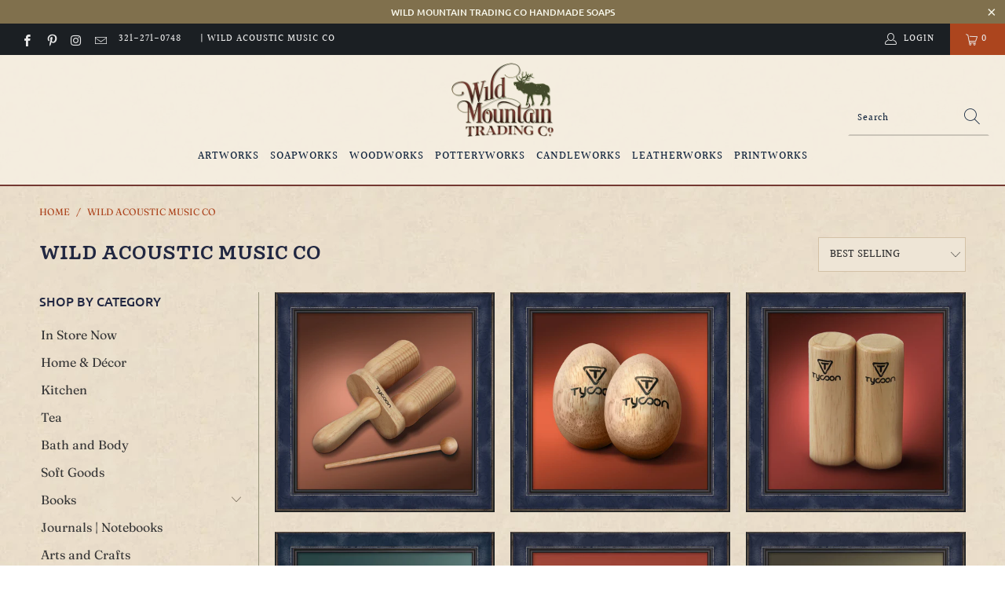

--- FILE ---
content_type: text/html; charset=utf-8
request_url: https://shop.wildmountaintrading.com/collections/wild-acoustic-music-co
body_size: 39384
content:


 <!DOCTYPE html>
<html lang="en"> <head> <meta charset="utf-8"> <meta http-equiv="cleartype" content="on"> <meta name="robots" content="index,follow"> <!-- Mobile Specific Metas --> <meta name="HandheldFriendly" content="True"> <meta name="MobileOptimized" content="320"> <meta name="viewport" content="width=device-width,initial-scale=1"> <meta name="theme-color" content="#ffffff"> <title>
      Wild Acoustic Music Co - Wild Mountain Trading Co</title> <link rel="preconnect dns-prefetch" href="https://fonts.shopifycdn.com" /> <link rel="preconnect dns-prefetch" href="https://cdn.shopify.com" /> <link rel="preconnect dns-prefetch" href="https://v.shopify.com" /> <link rel="preconnect dns-prefetch" href="https://cdn.shopifycloud.com" /> <link rel="stylesheet" href="https://cdnjs.cloudflare.com/ajax/libs/fancybox/3.5.6/jquery.fancybox.css"> <!-- Stylesheets for Turbo "6.0.5" --> <link href="//shop.wildmountaintrading.com/cdn/shop/t/2/assets/styles.scss.css?v=135221331092290457881759260722" rel="stylesheet" type="text/css" media="all" /> <script>
      window.lazySizesConfig = window.lazySizesConfig || {};

      lazySizesConfig.expand = 300;
      lazySizesConfig.loadHidden = false;

      /*! lazysizes - v4.1.4 */
      !function(a,b){var c=b(a,a.document);a.lazySizes=c,"object"==typeof module&&module.exports&&(module.exports=c)}(window,function(a,b){"use strict";if(b.getElementsByClassName){var c,d,e=b.documentElement,f=a.Date,g=a.HTMLPictureElement,h="addEventListener",i="getAttribute",j=a[h],k=a.setTimeout,l=a.requestAnimationFrame||k,m=a.requestIdleCallback,n=/^picture$/i,o=["load","error","lazyincluded","_lazyloaded"],p={},q=Array.prototype.forEach,r=function(a,b){return p[b]||(p[b]=new RegExp("(\\s|^)"+b+"(\\s|$)")),p[b].test(a[i]("class")||"")&&p[b]},s=function(a,b){r(a,b)||a.setAttribute("class",(a[i]("class")||"").trim()+" "+b)},t=function(a,b){var c;(c=r(a,b))&&a.setAttribute("class",(a[i]("class")||"").replace(c," "))},u=function(a,b,c){var d=c?h:"removeEventListener";c&&u(a,b),o.forEach(function(c){a[d](c,b)})},v=function(a,d,e,f,g){var h=b.createEvent("Event");return e||(e={}),e.instance=c,h.initEvent(d,!f,!g),h.detail=e,a.dispatchEvent(h),h},w=function(b,c){var e;!g&&(e=a.picturefill||d.pf)?(c&&c.src&&!b[i]("srcset")&&b.setAttribute("srcset",c.src),e({reevaluate:!0,elements:[b]})):c&&c.src&&(b.src=c.src)},x=function(a,b){return(getComputedStyle(a,null)||{})[b]},y=function(a,b,c){for(c=c||a.offsetWidth;c<d.minSize&&b&&!a._lazysizesWidth;)c=b.offsetWidth,b=b.parentNode;return c},z=function(){var a,c,d=[],e=[],f=d,g=function(){var b=f;for(f=d.length?e:d,a=!0,c=!1;b.length;)b.shift()();a=!1},h=function(d,e){a&&!e?d.apply(this,arguments):(f.push(d),c||(c=!0,(b.hidden?k:l)(g)))};return h._lsFlush=g,h}(),A=function(a,b){return b?function(){z(a)}:function(){var b=this,c=arguments;z(function(){a.apply(b,c)})}},B=function(a){var b,c=0,e=d.throttleDelay,g=d.ricTimeout,h=function(){b=!1,c=f.now(),a()},i=m&&g>49?function(){m(h,{timeout:g}),g!==d.ricTimeout&&(g=d.ricTimeout)}:A(function(){k(h)},!0);return function(a){var d;(a=a===!0)&&(g=33),b||(b=!0,d=e-(f.now()-c),0>d&&(d=0),a||9>d?i():k(i,d))}},C=function(a){var b,c,d=99,e=function(){b=null,a()},g=function(){var a=f.now()-c;d>a?k(g,d-a):(m||e)(e)};return function(){c=f.now(),b||(b=k(g,d))}};!function(){var b,c={lazyClass:"lazyload",loadedClass:"lazyloaded",loadingClass:"lazyloading",preloadClass:"lazypreload",errorClass:"lazyerror",autosizesClass:"lazyautosizes",srcAttr:"data-src",srcsetAttr:"data-srcset",sizesAttr:"data-sizes",minSize:40,customMedia:{},init:!0,expFactor:1.5,hFac:.8,loadMode:2,loadHidden:!0,ricTimeout:0,throttleDelay:125};d=a.lazySizesConfig||a.lazysizesConfig||{};for(b in c)b in d||(d[b]=c[b]);a.lazySizesConfig=d,k(function(){d.init&&F()})}();var D=function(){var g,l,m,o,p,y,D,F,G,H,I,J,K,L,M=/^img$/i,N=/^iframe$/i,O="onscroll"in a&&!/(gle|ing)bot/.test(navigator.userAgent),P=0,Q=0,R=0,S=-1,T=function(a){R--,a&&a.target&&u(a.target,T),(!a||0>R||!a.target)&&(R=0)},U=function(a,c){var d,f=a,g="hidden"==x(b.body,"visibility")||"hidden"!=x(a.parentNode,"visibility")&&"hidden"!=x(a,"visibility");for(F-=c,I+=c,G-=c,H+=c;g&&(f=f.offsetParent)&&f!=b.body&&f!=e;)g=(x(f,"opacity")||1)>0,g&&"visible"!=x(f,"overflow")&&(d=f.getBoundingClientRect(),g=H>d.left&&G<d.right&&I>d.top-1&&F<d.bottom+1);return g},V=function(){var a,f,h,j,k,m,n,p,q,r=c.elements;if((o=d.loadMode)&&8>R&&(a=r.length)){f=0,S++,null==K&&("expand"in d||(d.expand=e.clientHeight>500&&e.clientWidth>500?500:370),J=d.expand,K=J*d.expFactor),K>Q&&1>R&&S>2&&o>2&&!b.hidden?(Q=K,S=0):Q=o>1&&S>1&&6>R?J:P;for(;a>f;f++)if(r[f]&&!r[f]._lazyRace)if(O)if((p=r[f][i]("data-expand"))&&(m=1*p)||(m=Q),q!==m&&(y=innerWidth+m*L,D=innerHeight+m,n=-1*m,q=m),h=r[f].getBoundingClientRect(),(I=h.bottom)>=n&&(F=h.top)<=D&&(H=h.right)>=n*L&&(G=h.left)<=y&&(I||H||G||F)&&(d.loadHidden||"hidden"!=x(r[f],"visibility"))&&(l&&3>R&&!p&&(3>o||4>S)||U(r[f],m))){if(ba(r[f]),k=!0,R>9)break}else!k&&l&&!j&&4>R&&4>S&&o>2&&(g[0]||d.preloadAfterLoad)&&(g[0]||!p&&(I||H||G||F||"auto"!=r[f][i](d.sizesAttr)))&&(j=g[0]||r[f]);else ba(r[f]);j&&!k&&ba(j)}},W=B(V),X=function(a){s(a.target,d.loadedClass),t(a.target,d.loadingClass),u(a.target,Z),v(a.target,"lazyloaded")},Y=A(X),Z=function(a){Y({target:a.target})},$=function(a,b){try{a.contentWindow.location.replace(b)}catch(c){a.src=b}},_=function(a){var b,c=a[i](d.srcsetAttr);(b=d.customMedia[a[i]("data-media")||a[i]("media")])&&a.setAttribute("media",b),c&&a.setAttribute("srcset",c)},aa=A(function(a,b,c,e,f){var g,h,j,l,o,p;(o=v(a,"lazybeforeunveil",b)).defaultPrevented||(e&&(c?s(a,d.autosizesClass):a.setAttribute("sizes",e)),h=a[i](d.srcsetAttr),g=a[i](d.srcAttr),f&&(j=a.parentNode,l=j&&n.test(j.nodeName||"")),p=b.firesLoad||"src"in a&&(h||g||l),o={target:a},p&&(u(a,T,!0),clearTimeout(m),m=k(T,2500),s(a,d.loadingClass),u(a,Z,!0)),l&&q.call(j.getElementsByTagName("source"),_),h?a.setAttribute("srcset",h):g&&!l&&(N.test(a.nodeName)?$(a,g):a.src=g),f&&(h||l)&&w(a,{src:g})),a._lazyRace&&delete a._lazyRace,t(a,d.lazyClass),z(function(){(!p||a.complete&&a.naturalWidth>1)&&(p?T(o):R--,X(o))},!0)}),ba=function(a){var b,c=M.test(a.nodeName),e=c&&(a[i](d.sizesAttr)||a[i]("sizes")),f="auto"==e;(!f&&l||!c||!a[i]("src")&&!a.srcset||a.complete||r(a,d.errorClass)||!r(a,d.lazyClass))&&(b=v(a,"lazyunveilread").detail,f&&E.updateElem(a,!0,a.offsetWidth),a._lazyRace=!0,R++,aa(a,b,f,e,c))},ca=function(){if(!l){if(f.now()-p<999)return void k(ca,999);var a=C(function(){d.loadMode=3,W()});l=!0,d.loadMode=3,W(),j("scroll",function(){3==d.loadMode&&(d.loadMode=2),a()},!0)}};return{_:function(){p=f.now(),c.elements=b.getElementsByClassName(d.lazyClass),g=b.getElementsByClassName(d.lazyClass+" "+d.preloadClass),L=d.hFac,j("scroll",W,!0),j("resize",W,!0),a.MutationObserver?new MutationObserver(W).observe(e,{childList:!0,subtree:!0,attributes:!0}):(e[h]("DOMNodeInserted",W,!0),e[h]("DOMAttrModified",W,!0),setInterval(W,999)),j("hashchange",W,!0),["focus","mouseover","click","load","transitionend","animationend","webkitAnimationEnd"].forEach(function(a){b[h](a,W,!0)}),/d$|^c/.test(b.readyState)?ca():(j("load",ca),b[h]("DOMContentLoaded",W),k(ca,2e4)),c.elements.length?(V(),z._lsFlush()):W()},checkElems:W,unveil:ba}}(),E=function(){var a,c=A(function(a,b,c,d){var e,f,g;if(a._lazysizesWidth=d,d+="px",a.setAttribute("sizes",d),n.test(b.nodeName||""))for(e=b.getElementsByTagName("source"),f=0,g=e.length;g>f;f++)e[f].setAttribute("sizes",d);c.detail.dataAttr||w(a,c.detail)}),e=function(a,b,d){var e,f=a.parentNode;f&&(d=y(a,f,d),e=v(a,"lazybeforesizes",{width:d,dataAttr:!!b}),e.defaultPrevented||(d=e.detail.width,d&&d!==a._lazysizesWidth&&c(a,f,e,d)))},f=function(){var b,c=a.length;if(c)for(b=0;c>b;b++)e(a[b])},g=C(f);return{_:function(){a=b.getElementsByClassName(d.autosizesClass),j("resize",g)},checkElems:g,updateElem:e}}(),F=function(){F.i||(F.i=!0,E._(),D._())};return c={cfg:d,autoSizer:E,loader:D,init:F,uP:w,aC:s,rC:t,hC:r,fire:v,gW:y,rAF:z}}});

      /*! lazysizes - v4.1.4 */
      !function(a,b){var c=function(){b(a.lazySizes),a.removeEventListener("lazyunveilread",c,!0)};b=b.bind(null,a,a.document),"object"==typeof module&&module.exports?b(require("lazysizes")):a.lazySizes?c():a.addEventListener("lazyunveilread",c,!0)}(window,function(a,b,c){"use strict";function d(){this.ratioElems=b.getElementsByClassName("lazyaspectratio"),this._setupEvents(),this.processImages()}if(a.addEventListener){var e,f,g,h=Array.prototype.forEach,i=/^picture$/i,j="data-aspectratio",k="img["+j+"]",l=function(b){return a.matchMedia?(l=function(a){return!a||(matchMedia(a)||{}).matches})(b):a.Modernizr&&Modernizr.mq?!b||Modernizr.mq(b):!b},m=c.aC,n=c.rC,o=c.cfg;d.prototype={_setupEvents:function(){var a=this,c=function(b){b.naturalWidth<36?a.addAspectRatio(b,!0):a.removeAspectRatio(b,!0)},d=function(){a.processImages()};b.addEventListener("load",function(a){a.target.getAttribute&&a.target.getAttribute(j)&&c(a.target)},!0),addEventListener("resize",function(){var b,d=function(){h.call(a.ratioElems,c)};return function(){clearTimeout(b),b=setTimeout(d,99)}}()),b.addEventListener("DOMContentLoaded",d),addEventListener("load",d)},processImages:function(a){var c,d;a||(a=b),c="length"in a&&!a.nodeName?a:a.querySelectorAll(k);for(d=0;d<c.length;d++)c[d].naturalWidth>36?this.removeAspectRatio(c[d]):this.addAspectRatio(c[d])},getSelectedRatio:function(a){var b,c,d,e,f,g=a.parentNode;if(g&&i.test(g.nodeName||""))for(d=g.getElementsByTagName("source"),b=0,c=d.length;c>b;b++)if(e=d[b].getAttribute("data-media")||d[b].getAttribute("media"),o.customMedia[e]&&(e=o.customMedia[e]),l(e)){f=d[b].getAttribute(j);break}return f||a.getAttribute(j)||""},parseRatio:function(){var a=/^\s*([+\d\.]+)(\s*[\/x]\s*([+\d\.]+))?\s*$/,b={};return function(c){var d;return!b[c]&&(d=c.match(a))&&(d[3]?b[c]=d[1]/d[3]:b[c]=1*d[1]),b[c]}}(),addAspectRatio:function(b,c){var d,e=b.offsetWidth,f=b.offsetHeight;return c||m(b,"lazyaspectratio"),36>e&&0>=f?void((e||f&&a.console)&&console.log("Define width or height of image, so we can calculate the other dimension")):(d=this.getSelectedRatio(b),d=this.parseRatio(d),void(d&&(e?b.style.height=e/d+"px":b.style.width=f*d+"px")))},removeAspectRatio:function(a){n(a,"lazyaspectratio"),a.style.height="",a.style.width="",a.removeAttribute(j)}},f=function(){g=a.jQuery||a.Zepto||a.shoestring||a.$,g&&g.fn&&!g.fn.imageRatio&&g.fn.filter&&g.fn.add&&g.fn.find?g.fn.imageRatio=function(){return e.processImages(this.find(k).add(this.filter(k))),this}:g=!1},f(),setTimeout(f),e=new d,a.imageRatio=e,"object"==typeof module&&module.exports?module.exports=e:"function"==typeof define&&define.amd&&define(e)}});

        /*! lazysizes - v4.1.5 */
        !function(a,b){var c=function(){b(a.lazySizes),a.removeEventListener("lazyunveilread",c,!0)};b=b.bind(null,a,a.document),"object"==typeof module&&module.exports?b(require("lazysizes")):a.lazySizes?c():a.addEventListener("lazyunveilread",c,!0)}(window,function(a,b,c){"use strict";if(a.addEventListener){var d=/\s+/g,e=/\s*\|\s+|\s+\|\s*/g,f=/^(.+?)(?:\s+\[\s*(.+?)\s*\])(?:\s+\[\s*(.+?)\s*\])?$/,g=/^\s*\(*\s*type\s*:\s*(.+?)\s*\)*\s*$/,h=/\(|\)|'/,i={contain:1,cover:1},j=function(a){var b=c.gW(a,a.parentNode);return(!a._lazysizesWidth||b>a._lazysizesWidth)&&(a._lazysizesWidth=b),a._lazysizesWidth},k=function(a){var b;return b=(getComputedStyle(a)||{getPropertyValue:function(){}}).getPropertyValue("background-size"),!i[b]&&i[a.style.backgroundSize]&&(b=a.style.backgroundSize),b},l=function(a,b){if(b){var c=b.match(g);c&&c[1]?a.setAttribute("type",c[1]):a.setAttribute("media",lazySizesConfig.customMedia[b]||b)}},m=function(a,c,g){var h=b.createElement("picture"),i=c.getAttribute(lazySizesConfig.sizesAttr),j=c.getAttribute("data-ratio"),k=c.getAttribute("data-optimumx");c._lazybgset&&c._lazybgset.parentNode==c&&c.removeChild(c._lazybgset),Object.defineProperty(g,"_lazybgset",{value:c,writable:!0}),Object.defineProperty(c,"_lazybgset",{value:h,writable:!0}),a=a.replace(d," ").split(e),h.style.display="none",g.className=lazySizesConfig.lazyClass,1!=a.length||i||(i="auto"),a.forEach(function(a){var c,d=b.createElement("source");i&&"auto"!=i&&d.setAttribute("sizes",i),(c=a.match(f))?(d.setAttribute(lazySizesConfig.srcsetAttr,c[1]),l(d,c[2]),l(d,c[3])):d.setAttribute(lazySizesConfig.srcsetAttr,a),h.appendChild(d)}),i&&(g.setAttribute(lazySizesConfig.sizesAttr,i),c.removeAttribute(lazySizesConfig.sizesAttr),c.removeAttribute("sizes")),k&&g.setAttribute("data-optimumx",k),j&&g.setAttribute("data-ratio",j),h.appendChild(g),c.appendChild(h)},n=function(a){if(a.target._lazybgset){var b=a.target,d=b._lazybgset,e=b.currentSrc||b.src;if(e){var f=c.fire(d,"bgsetproxy",{src:e,useSrc:h.test(e)?JSON.stringify(e):e});f.defaultPrevented||(d.style.backgroundImage="url("+f.detail.useSrc+")")}b._lazybgsetLoading&&(c.fire(d,"_lazyloaded",{},!1,!0),delete b._lazybgsetLoading)}};addEventListener("lazybeforeunveil",function(a){var d,e,f;!a.defaultPrevented&&(d=a.target.getAttribute("data-bgset"))&&(f=a.target,e=b.createElement("img"),e.alt="",e._lazybgsetLoading=!0,a.detail.firesLoad=!0,m(d,f,e),setTimeout(function(){c.loader.unveil(e),c.rAF(function(){c.fire(e,"_lazyloaded",{},!0,!0),e.complete&&n({target:e})})}))}),b.addEventListener("load",n,!0),a.addEventListener("lazybeforesizes",function(a){if(a.detail.instance==c&&a.target._lazybgset&&a.detail.dataAttr){var b=a.target._lazybgset,d=k(b);i[d]&&(a.target._lazysizesParentFit=d,c.rAF(function(){a.target.setAttribute("data-parent-fit",d),a.target._lazysizesParentFit&&delete a.target._lazysizesParentFit}))}},!0),b.documentElement.addEventListener("lazybeforesizes",function(a){!a.defaultPrevented&&a.target._lazybgset&&a.detail.instance==c&&(a.detail.width=j(a.target._lazybgset))})}});</script> <link rel="shortcut icon" type="image/x-icon" href="//shop.wildmountaintrading.com/cdn/shop/files/favicon_180x180.png?v=1614294634"> <link rel="apple-touch-icon" href="//shop.wildmountaintrading.com/cdn/shop/files/favicon_180x180.png?v=1614294634"/> <link rel="apple-touch-icon" sizes="57x57" href="//shop.wildmountaintrading.com/cdn/shop/files/favicon_57x57.png?v=1614294634"/> <link rel="apple-touch-icon" sizes="60x60" href="//shop.wildmountaintrading.com/cdn/shop/files/favicon_60x60.png?v=1614294634"/> <link rel="apple-touch-icon" sizes="72x72" href="//shop.wildmountaintrading.com/cdn/shop/files/favicon_72x72.png?v=1614294634"/> <link rel="apple-touch-icon" sizes="76x76" href="//shop.wildmountaintrading.com/cdn/shop/files/favicon_76x76.png?v=1614294634"/> <link rel="apple-touch-icon" sizes="114x114" href="//shop.wildmountaintrading.com/cdn/shop/files/favicon_114x114.png?v=1614294634"/> <link rel="apple-touch-icon" sizes="180x180" href="//shop.wildmountaintrading.com/cdn/shop/files/favicon_180x180.png?v=1614294634"/> <link rel="apple-touch-icon" sizes="228x228" href="//shop.wildmountaintrading.com/cdn/shop/files/favicon_228x228.png?v=1614294634"/> <link rel="canonical" href="https://shop.wildmountaintrading.com/collections/wild-acoustic-music-co" /> <script>window.performance && window.performance.mark && window.performance.mark('shopify.content_for_header.start');</script><meta id="shopify-digital-wallet" name="shopify-digital-wallet" content="/45862551720/digital_wallets/dialog">
<meta name="shopify-checkout-api-token" content="831c68ee99199f5a10ba69fd151d6c2b">
<meta id="in-context-paypal-metadata" data-shop-id="45862551720" data-venmo-supported="false" data-environment="production" data-locale="en_US" data-paypal-v4="true" data-currency="USD">
<link rel="alternate" type="application/atom+xml" title="Feed" href="/collections/wild-acoustic-music-co.atom" />
<link rel="alternate" type="application/json+oembed" href="https://shop.wildmountaintrading.com/collections/wild-acoustic-music-co.oembed">
<script async="async" src="/checkouts/internal/preloads.js?locale=en-US"></script>
<link rel="preconnect" href="https://shop.app" crossorigin="anonymous">
<script async="async" src="https://shop.app/checkouts/internal/preloads.js?locale=en-US&shop_id=45862551720" crossorigin="anonymous"></script>
<script id="apple-pay-shop-capabilities" type="application/json">{"shopId":45862551720,"countryCode":"US","currencyCode":"USD","merchantCapabilities":["supports3DS"],"merchantId":"gid:\/\/shopify\/Shop\/45862551720","merchantName":"Wild Mountain Trading Co","requiredBillingContactFields":["postalAddress","email"],"requiredShippingContactFields":["postalAddress","email"],"shippingType":"shipping","supportedNetworks":["visa","masterCard","amex","discover","elo","jcb"],"total":{"type":"pending","label":"Wild Mountain Trading Co","amount":"1.00"},"shopifyPaymentsEnabled":true,"supportsSubscriptions":true}</script>
<script id="shopify-features" type="application/json">{"accessToken":"831c68ee99199f5a10ba69fd151d6c2b","betas":["rich-media-storefront-analytics"],"domain":"shop.wildmountaintrading.com","predictiveSearch":true,"shopId":45862551720,"locale":"en"}</script>
<script>var Shopify = Shopify || {};
Shopify.shop = "wild-mountain-trading-co.myshopify.com";
Shopify.locale = "en";
Shopify.currency = {"active":"USD","rate":"1.0"};
Shopify.country = "US";
Shopify.theme = {"name":"Turbo-portland","id":108076990632,"schema_name":"Turbo","schema_version":"6.0.5","theme_store_id":null,"role":"main"};
Shopify.theme.handle = "null";
Shopify.theme.style = {"id":null,"handle":null};
Shopify.cdnHost = "shop.wildmountaintrading.com/cdn";
Shopify.routes = Shopify.routes || {};
Shopify.routes.root = "/";</script>
<script type="module">!function(o){(o.Shopify=o.Shopify||{}).modules=!0}(window);</script>
<script>!function(o){function n(){var o=[];function n(){o.push(Array.prototype.slice.apply(arguments))}return n.q=o,n}var t=o.Shopify=o.Shopify||{};t.loadFeatures=n(),t.autoloadFeatures=n()}(window);</script>
<script>
  window.ShopifyPay = window.ShopifyPay || {};
  window.ShopifyPay.apiHost = "shop.app\/pay";
  window.ShopifyPay.redirectState = null;
</script>
<script id="shop-js-analytics" type="application/json">{"pageType":"collection"}</script>
<script defer="defer" async type="module" src="//shop.wildmountaintrading.com/cdn/shopifycloud/shop-js/modules/v2/client.init-shop-cart-sync_C5BV16lS.en.esm.js"></script>
<script defer="defer" async type="module" src="//shop.wildmountaintrading.com/cdn/shopifycloud/shop-js/modules/v2/chunk.common_CygWptCX.esm.js"></script>
<script type="module">
  await import("//shop.wildmountaintrading.com/cdn/shopifycloud/shop-js/modules/v2/client.init-shop-cart-sync_C5BV16lS.en.esm.js");
await import("//shop.wildmountaintrading.com/cdn/shopifycloud/shop-js/modules/v2/chunk.common_CygWptCX.esm.js");

  window.Shopify.SignInWithShop?.initShopCartSync?.({"fedCMEnabled":true,"windoidEnabled":true});

</script>
<script>
  window.Shopify = window.Shopify || {};
  if (!window.Shopify.featureAssets) window.Shopify.featureAssets = {};
  window.Shopify.featureAssets['shop-js'] = {"shop-cart-sync":["modules/v2/client.shop-cart-sync_ZFArdW7E.en.esm.js","modules/v2/chunk.common_CygWptCX.esm.js"],"init-fed-cm":["modules/v2/client.init-fed-cm_CmiC4vf6.en.esm.js","modules/v2/chunk.common_CygWptCX.esm.js"],"shop-button":["modules/v2/client.shop-button_tlx5R9nI.en.esm.js","modules/v2/chunk.common_CygWptCX.esm.js"],"shop-cash-offers":["modules/v2/client.shop-cash-offers_DOA2yAJr.en.esm.js","modules/v2/chunk.common_CygWptCX.esm.js","modules/v2/chunk.modal_D71HUcav.esm.js"],"init-windoid":["modules/v2/client.init-windoid_sURxWdc1.en.esm.js","modules/v2/chunk.common_CygWptCX.esm.js"],"shop-toast-manager":["modules/v2/client.shop-toast-manager_ClPi3nE9.en.esm.js","modules/v2/chunk.common_CygWptCX.esm.js"],"init-shop-email-lookup-coordinator":["modules/v2/client.init-shop-email-lookup-coordinator_B8hsDcYM.en.esm.js","modules/v2/chunk.common_CygWptCX.esm.js"],"init-shop-cart-sync":["modules/v2/client.init-shop-cart-sync_C5BV16lS.en.esm.js","modules/v2/chunk.common_CygWptCX.esm.js"],"avatar":["modules/v2/client.avatar_BTnouDA3.en.esm.js"],"pay-button":["modules/v2/client.pay-button_FdsNuTd3.en.esm.js","modules/v2/chunk.common_CygWptCX.esm.js"],"init-customer-accounts":["modules/v2/client.init-customer-accounts_DxDtT_ad.en.esm.js","modules/v2/client.shop-login-button_C5VAVYt1.en.esm.js","modules/v2/chunk.common_CygWptCX.esm.js","modules/v2/chunk.modal_D71HUcav.esm.js"],"init-shop-for-new-customer-accounts":["modules/v2/client.init-shop-for-new-customer-accounts_ChsxoAhi.en.esm.js","modules/v2/client.shop-login-button_C5VAVYt1.en.esm.js","modules/v2/chunk.common_CygWptCX.esm.js","modules/v2/chunk.modal_D71HUcav.esm.js"],"shop-login-button":["modules/v2/client.shop-login-button_C5VAVYt1.en.esm.js","modules/v2/chunk.common_CygWptCX.esm.js","modules/v2/chunk.modal_D71HUcav.esm.js"],"init-customer-accounts-sign-up":["modules/v2/client.init-customer-accounts-sign-up_CPSyQ0Tj.en.esm.js","modules/v2/client.shop-login-button_C5VAVYt1.en.esm.js","modules/v2/chunk.common_CygWptCX.esm.js","modules/v2/chunk.modal_D71HUcav.esm.js"],"shop-follow-button":["modules/v2/client.shop-follow-button_Cva4Ekp9.en.esm.js","modules/v2/chunk.common_CygWptCX.esm.js","modules/v2/chunk.modal_D71HUcav.esm.js"],"checkout-modal":["modules/v2/client.checkout-modal_BPM8l0SH.en.esm.js","modules/v2/chunk.common_CygWptCX.esm.js","modules/v2/chunk.modal_D71HUcav.esm.js"],"lead-capture":["modules/v2/client.lead-capture_Bi8yE_yS.en.esm.js","modules/v2/chunk.common_CygWptCX.esm.js","modules/v2/chunk.modal_D71HUcav.esm.js"],"shop-login":["modules/v2/client.shop-login_D6lNrXab.en.esm.js","modules/v2/chunk.common_CygWptCX.esm.js","modules/v2/chunk.modal_D71HUcav.esm.js"],"payment-terms":["modules/v2/client.payment-terms_CZxnsJam.en.esm.js","modules/v2/chunk.common_CygWptCX.esm.js","modules/v2/chunk.modal_D71HUcav.esm.js"]};
</script>
<script>(function() {
  var isLoaded = false;
  function asyncLoad() {
    if (isLoaded) return;
    isLoaded = true;
    var urls = ["https:\/\/chimpstatic.com\/mcjs-connected\/js\/users\/8ac4f71c077b9ea241deeec7b\/58f2797c7340f27ed552ead34.js?shop=wild-mountain-trading-co.myshopify.com"];
    for (var i = 0; i <urls.length; i++) {
      var s = document.createElement('script');
      s.type = 'text/javascript';
      s.async = true;
      s.src = urls[i];
      var x = document.getElementsByTagName('script')[0];
      x.parentNode.insertBefore(s, x);
    }
  };
  if(window.attachEvent) {
    window.attachEvent('onload', asyncLoad);
  } else {
    window.addEventListener('load', asyncLoad, false);
  }
})();</script>
<script id="__st">var __st={"a":45862551720,"offset":-18000,"reqid":"d74e04a7-f32d-4596-9a0a-8ba043de4cae-1768735057","pageurl":"shop.wildmountaintrading.com\/collections\/wild-acoustic-music-co","u":"f63a658b6e7a","p":"collection","rtyp":"collection","rid":218762805416};</script>
<script>window.ShopifyPaypalV4VisibilityTracking = true;</script>
<script id="captcha-bootstrap">!function(){'use strict';const t='contact',e='account',n='new_comment',o=[[t,t],['blogs',n],['comments',n],[t,'customer']],c=[[e,'customer_login'],[e,'guest_login'],[e,'recover_customer_password'],[e,'create_customer']],r=t=>t.map((([t,e])=>`form[action*='/${t}']:not([data-nocaptcha='true']) input[name='form_type'][value='${e}']`)).join(','),a=t=>()=>t?[...document.querySelectorAll(t)].map((t=>t.form)):[];function s(){const t=[...o],e=r(t);return a(e)}const i='password',u='form_key',d=['recaptcha-v3-token','g-recaptcha-response','h-captcha-response',i],f=()=>{try{return window.sessionStorage}catch{return}},m='__shopify_v',_=t=>t.elements[u];function p(t,e,n=!1){try{const o=window.sessionStorage,c=JSON.parse(o.getItem(e)),{data:r}=function(t){const{data:e,action:n}=t;return t[m]||n?{data:e,action:n}:{data:t,action:n}}(c);for(const[e,n]of Object.entries(r))t.elements[e]&&(t.elements[e].value=n);n&&o.removeItem(e)}catch(o){console.error('form repopulation failed',{error:o})}}const l='form_type',E='cptcha';function T(t){t.dataset[E]=!0}const w=window,h=w.document,L='Shopify',v='ce_forms',y='captcha';let A=!1;((t,e)=>{const n=(g='f06e6c50-85a8-45c8-87d0-21a2b65856fe',I='https://cdn.shopify.com/shopifycloud/storefront-forms-hcaptcha/ce_storefront_forms_captcha_hcaptcha.v1.5.2.iife.js',D={infoText:'Protected by hCaptcha',privacyText:'Privacy',termsText:'Terms'},(t,e,n)=>{const o=w[L][v],c=o.bindForm;if(c)return c(t,g,e,D).then(n);var r;o.q.push([[t,g,e,D],n]),r=I,A||(h.body.append(Object.assign(h.createElement('script'),{id:'captcha-provider',async:!0,src:r})),A=!0)});var g,I,D;w[L]=w[L]||{},w[L][v]=w[L][v]||{},w[L][v].q=[],w[L][y]=w[L][y]||{},w[L][y].protect=function(t,e){n(t,void 0,e),T(t)},Object.freeze(w[L][y]),function(t,e,n,w,h,L){const[v,y,A,g]=function(t,e,n){const i=e?o:[],u=t?c:[],d=[...i,...u],f=r(d),m=r(i),_=r(d.filter((([t,e])=>n.includes(e))));return[a(f),a(m),a(_),s()]}(w,h,L),I=t=>{const e=t.target;return e instanceof HTMLFormElement?e:e&&e.form},D=t=>v().includes(t);t.addEventListener('submit',(t=>{const e=I(t);if(!e)return;const n=D(e)&&!e.dataset.hcaptchaBound&&!e.dataset.recaptchaBound,o=_(e),c=g().includes(e)&&(!o||!o.value);(n||c)&&t.preventDefault(),c&&!n&&(function(t){try{if(!f())return;!function(t){const e=f();if(!e)return;const n=_(t);if(!n)return;const o=n.value;o&&e.removeItem(o)}(t);const e=Array.from(Array(32),(()=>Math.random().toString(36)[2])).join('');!function(t,e){_(t)||t.append(Object.assign(document.createElement('input'),{type:'hidden',name:u})),t.elements[u].value=e}(t,e),function(t,e){const n=f();if(!n)return;const o=[...t.querySelectorAll(`input[type='${i}']`)].map((({name:t})=>t)),c=[...d,...o],r={};for(const[a,s]of new FormData(t).entries())c.includes(a)||(r[a]=s);n.setItem(e,JSON.stringify({[m]:1,action:t.action,data:r}))}(t,e)}catch(e){console.error('failed to persist form',e)}}(e),e.submit())}));const S=(t,e)=>{t&&!t.dataset[E]&&(n(t,e.some((e=>e===t))),T(t))};for(const o of['focusin','change'])t.addEventListener(o,(t=>{const e=I(t);D(e)&&S(e,y())}));const B=e.get('form_key'),M=e.get(l),P=B&&M;t.addEventListener('DOMContentLoaded',(()=>{const t=y();if(P)for(const e of t)e.elements[l].value===M&&p(e,B);[...new Set([...A(),...v().filter((t=>'true'===t.dataset.shopifyCaptcha))])].forEach((e=>S(e,t)))}))}(h,new URLSearchParams(w.location.search),n,t,e,['guest_login'])})(!0,!0)}();</script>
<script integrity="sha256-4kQ18oKyAcykRKYeNunJcIwy7WH5gtpwJnB7kiuLZ1E=" data-source-attribution="shopify.loadfeatures" defer="defer" src="//shop.wildmountaintrading.com/cdn/shopifycloud/storefront/assets/storefront/load_feature-a0a9edcb.js" crossorigin="anonymous"></script>
<script crossorigin="anonymous" defer="defer" src="//shop.wildmountaintrading.com/cdn/shopifycloud/storefront/assets/shopify_pay/storefront-65b4c6d7.js?v=20250812"></script>
<script data-source-attribution="shopify.dynamic_checkout.dynamic.init">var Shopify=Shopify||{};Shopify.PaymentButton=Shopify.PaymentButton||{isStorefrontPortableWallets:!0,init:function(){window.Shopify.PaymentButton.init=function(){};var t=document.createElement("script");t.src="https://shop.wildmountaintrading.com/cdn/shopifycloud/portable-wallets/latest/portable-wallets.en.js",t.type="module",document.head.appendChild(t)}};
</script>
<script data-source-attribution="shopify.dynamic_checkout.buyer_consent">
  function portableWalletsHideBuyerConsent(e){var t=document.getElementById("shopify-buyer-consent"),n=document.getElementById("shopify-subscription-policy-button");t&&n&&(t.classList.add("hidden"),t.setAttribute("aria-hidden","true"),n.removeEventListener("click",e))}function portableWalletsShowBuyerConsent(e){var t=document.getElementById("shopify-buyer-consent"),n=document.getElementById("shopify-subscription-policy-button");t&&n&&(t.classList.remove("hidden"),t.removeAttribute("aria-hidden"),n.addEventListener("click",e))}window.Shopify?.PaymentButton&&(window.Shopify.PaymentButton.hideBuyerConsent=portableWalletsHideBuyerConsent,window.Shopify.PaymentButton.showBuyerConsent=portableWalletsShowBuyerConsent);
</script>
<script data-source-attribution="shopify.dynamic_checkout.cart.bootstrap">document.addEventListener("DOMContentLoaded",(function(){function t(){return document.querySelector("shopify-accelerated-checkout-cart, shopify-accelerated-checkout")}if(t())Shopify.PaymentButton.init();else{new MutationObserver((function(e,n){t()&&(Shopify.PaymentButton.init(),n.disconnect())})).observe(document.body,{childList:!0,subtree:!0})}}));
</script>
<link id="shopify-accelerated-checkout-styles" rel="stylesheet" media="screen" href="https://shop.wildmountaintrading.com/cdn/shopifycloud/portable-wallets/latest/accelerated-checkout-backwards-compat.css" crossorigin="anonymous">
<style id="shopify-accelerated-checkout-cart">
        #shopify-buyer-consent {
  margin-top: 1em;
  display: inline-block;
  width: 100%;
}

#shopify-buyer-consent.hidden {
  display: none;
}

#shopify-subscription-policy-button {
  background: none;
  border: none;
  padding: 0;
  text-decoration: underline;
  font-size: inherit;
  cursor: pointer;
}

#shopify-subscription-policy-button::before {
  box-shadow: none;
}

      </style>

<script>window.performance && window.performance.mark && window.performance.mark('shopify.content_for_header.end');</script>

    

<meta name="author" content="Wild Mountain Trading Co">
<meta property="og:url" content="https://shop.wildmountaintrading.com/collections/wild-acoustic-music-co">
<meta property="og:site_name" content="Wild Mountain Trading Co"> <meta property="og:type" content="product.group"> <meta property="og:title" content="Wild Acoustic Music Co"> <meta property="og:image" content="https://shop.wildmountaintrading.com/cdn/shop/files/logowildmountain_600x600.png?v=1613761389"> <meta property="og:image:secure_url" content="https://shop.wildmountaintrading.com/cdn/shop/files/logowildmountain_600x600.png?v=1613761389"> <meta property="og:image:width" content="1200"> <meta property="og:image:height" content="628"> <meta property="og:image" content="https://shop.wildmountaintrading.com/cdn/shop/files/woodblocktwotone_600x.jpg?v=1726768751"> <meta property="og:image:secure_url" content="https://shop.wildmountaintrading.com/cdn/shop/files/woodblocktwotone_600x.jpg?v=1726768751">
  






<meta name="twitter:card" content="summary"><link href="https://monorail-edge.shopifysvc.com" rel="dns-prefetch">
<script>(function(){if ("sendBeacon" in navigator && "performance" in window) {try {var session_token_from_headers = performance.getEntriesByType('navigation')[0].serverTiming.find(x => x.name == '_s').description;} catch {var session_token_from_headers = undefined;}var session_cookie_matches = document.cookie.match(/_shopify_s=([^;]*)/);var session_token_from_cookie = session_cookie_matches && session_cookie_matches.length === 2 ? session_cookie_matches[1] : "";var session_token = session_token_from_headers || session_token_from_cookie || "";function handle_abandonment_event(e) {var entries = performance.getEntries().filter(function(entry) {return /monorail-edge.shopifysvc.com/.test(entry.name);});if (!window.abandonment_tracked && entries.length === 0) {window.abandonment_tracked = true;var currentMs = Date.now();var navigation_start = performance.timing.navigationStart;var payload = {shop_id: 45862551720,url: window.location.href,navigation_start,duration: currentMs - navigation_start,session_token,page_type: "collection"};window.navigator.sendBeacon("https://monorail-edge.shopifysvc.com/v1/produce", JSON.stringify({schema_id: "online_store_buyer_site_abandonment/1.1",payload: payload,metadata: {event_created_at_ms: currentMs,event_sent_at_ms: currentMs}}));}}window.addEventListener('pagehide', handle_abandonment_event);}}());</script>
<script id="web-pixels-manager-setup">(function e(e,d,r,n,o){if(void 0===o&&(o={}),!Boolean(null===(a=null===(i=window.Shopify)||void 0===i?void 0:i.analytics)||void 0===a?void 0:a.replayQueue)){var i,a;window.Shopify=window.Shopify||{};var t=window.Shopify;t.analytics=t.analytics||{};var s=t.analytics;s.replayQueue=[],s.publish=function(e,d,r){return s.replayQueue.push([e,d,r]),!0};try{self.performance.mark("wpm:start")}catch(e){}var l=function(){var e={modern:/Edge?\/(1{2}[4-9]|1[2-9]\d|[2-9]\d{2}|\d{4,})\.\d+(\.\d+|)|Firefox\/(1{2}[4-9]|1[2-9]\d|[2-9]\d{2}|\d{4,})\.\d+(\.\d+|)|Chrom(ium|e)\/(9{2}|\d{3,})\.\d+(\.\d+|)|(Maci|X1{2}).+ Version\/(15\.\d+|(1[6-9]|[2-9]\d|\d{3,})\.\d+)([,.]\d+|)( \(\w+\)|)( Mobile\/\w+|) Safari\/|Chrome.+OPR\/(9{2}|\d{3,})\.\d+\.\d+|(CPU[ +]OS|iPhone[ +]OS|CPU[ +]iPhone|CPU IPhone OS|CPU iPad OS)[ +]+(15[._]\d+|(1[6-9]|[2-9]\d|\d{3,})[._]\d+)([._]\d+|)|Android:?[ /-](13[3-9]|1[4-9]\d|[2-9]\d{2}|\d{4,})(\.\d+|)(\.\d+|)|Android.+Firefox\/(13[5-9]|1[4-9]\d|[2-9]\d{2}|\d{4,})\.\d+(\.\d+|)|Android.+Chrom(ium|e)\/(13[3-9]|1[4-9]\d|[2-9]\d{2}|\d{4,})\.\d+(\.\d+|)|SamsungBrowser\/([2-9]\d|\d{3,})\.\d+/,legacy:/Edge?\/(1[6-9]|[2-9]\d|\d{3,})\.\d+(\.\d+|)|Firefox\/(5[4-9]|[6-9]\d|\d{3,})\.\d+(\.\d+|)|Chrom(ium|e)\/(5[1-9]|[6-9]\d|\d{3,})\.\d+(\.\d+|)([\d.]+$|.*Safari\/(?![\d.]+ Edge\/[\d.]+$))|(Maci|X1{2}).+ Version\/(10\.\d+|(1[1-9]|[2-9]\d|\d{3,})\.\d+)([,.]\d+|)( \(\w+\)|)( Mobile\/\w+|) Safari\/|Chrome.+OPR\/(3[89]|[4-9]\d|\d{3,})\.\d+\.\d+|(CPU[ +]OS|iPhone[ +]OS|CPU[ +]iPhone|CPU IPhone OS|CPU iPad OS)[ +]+(10[._]\d+|(1[1-9]|[2-9]\d|\d{3,})[._]\d+)([._]\d+|)|Android:?[ /-](13[3-9]|1[4-9]\d|[2-9]\d{2}|\d{4,})(\.\d+|)(\.\d+|)|Mobile Safari.+OPR\/([89]\d|\d{3,})\.\d+\.\d+|Android.+Firefox\/(13[5-9]|1[4-9]\d|[2-9]\d{2}|\d{4,})\.\d+(\.\d+|)|Android.+Chrom(ium|e)\/(13[3-9]|1[4-9]\d|[2-9]\d{2}|\d{4,})\.\d+(\.\d+|)|Android.+(UC? ?Browser|UCWEB|U3)[ /]?(15\.([5-9]|\d{2,})|(1[6-9]|[2-9]\d|\d{3,})\.\d+)\.\d+|SamsungBrowser\/(5\.\d+|([6-9]|\d{2,})\.\d+)|Android.+MQ{2}Browser\/(14(\.(9|\d{2,})|)|(1[5-9]|[2-9]\d|\d{3,})(\.\d+|))(\.\d+|)|K[Aa][Ii]OS\/(3\.\d+|([4-9]|\d{2,})\.\d+)(\.\d+|)/},d=e.modern,r=e.legacy,n=navigator.userAgent;return n.match(d)?"modern":n.match(r)?"legacy":"unknown"}(),u="modern"===l?"modern":"legacy",c=(null!=n?n:{modern:"",legacy:""})[u],f=function(e){return[e.baseUrl,"/wpm","/b",e.hashVersion,"modern"===e.buildTarget?"m":"l",".js"].join("")}({baseUrl:d,hashVersion:r,buildTarget:u}),m=function(e){var d=e.version,r=e.bundleTarget,n=e.surface,o=e.pageUrl,i=e.monorailEndpoint;return{emit:function(e){var a=e.status,t=e.errorMsg,s=(new Date).getTime(),l=JSON.stringify({metadata:{event_sent_at_ms:s},events:[{schema_id:"web_pixels_manager_load/3.1",payload:{version:d,bundle_target:r,page_url:o,status:a,surface:n,error_msg:t},metadata:{event_created_at_ms:s}}]});if(!i)return console&&console.warn&&console.warn("[Web Pixels Manager] No Monorail endpoint provided, skipping logging."),!1;try{return self.navigator.sendBeacon.bind(self.navigator)(i,l)}catch(e){}var u=new XMLHttpRequest;try{return u.open("POST",i,!0),u.setRequestHeader("Content-Type","text/plain"),u.send(l),!0}catch(e){return console&&console.warn&&console.warn("[Web Pixels Manager] Got an unhandled error while logging to Monorail."),!1}}}}({version:r,bundleTarget:l,surface:e.surface,pageUrl:self.location.href,monorailEndpoint:e.monorailEndpoint});try{o.browserTarget=l,function(e){var d=e.src,r=e.async,n=void 0===r||r,o=e.onload,i=e.onerror,a=e.sri,t=e.scriptDataAttributes,s=void 0===t?{}:t,l=document.createElement("script"),u=document.querySelector("head"),c=document.querySelector("body");if(l.async=n,l.src=d,a&&(l.integrity=a,l.crossOrigin="anonymous"),s)for(var f in s)if(Object.prototype.hasOwnProperty.call(s,f))try{l.dataset[f]=s[f]}catch(e){}if(o&&l.addEventListener("load",o),i&&l.addEventListener("error",i),u)u.appendChild(l);else{if(!c)throw new Error("Did not find a head or body element to append the script");c.appendChild(l)}}({src:f,async:!0,onload:function(){if(!function(){var e,d;return Boolean(null===(d=null===(e=window.Shopify)||void 0===e?void 0:e.analytics)||void 0===d?void 0:d.initialized)}()){var d=window.webPixelsManager.init(e)||void 0;if(d){var r=window.Shopify.analytics;r.replayQueue.forEach((function(e){var r=e[0],n=e[1],o=e[2];d.publishCustomEvent(r,n,o)})),r.replayQueue=[],r.publish=d.publishCustomEvent,r.visitor=d.visitor,r.initialized=!0}}},onerror:function(){return m.emit({status:"failed",errorMsg:"".concat(f," has failed to load")})},sri:function(e){var d=/^sha384-[A-Za-z0-9+/=]+$/;return"string"==typeof e&&d.test(e)}(c)?c:"",scriptDataAttributes:o}),m.emit({status:"loading"})}catch(e){m.emit({status:"failed",errorMsg:(null==e?void 0:e.message)||"Unknown error"})}}})({shopId: 45862551720,storefrontBaseUrl: "https://shop.wildmountaintrading.com",extensionsBaseUrl: "https://extensions.shopifycdn.com/cdn/shopifycloud/web-pixels-manager",monorailEndpoint: "https://monorail-edge.shopifysvc.com/unstable/produce_batch",surface: "storefront-renderer",enabledBetaFlags: ["2dca8a86"],webPixelsConfigList: [{"id":"shopify-app-pixel","configuration":"{}","eventPayloadVersion":"v1","runtimeContext":"STRICT","scriptVersion":"0450","apiClientId":"shopify-pixel","type":"APP","privacyPurposes":["ANALYTICS","MARKETING"]},{"id":"shopify-custom-pixel","eventPayloadVersion":"v1","runtimeContext":"LAX","scriptVersion":"0450","apiClientId":"shopify-pixel","type":"CUSTOM","privacyPurposes":["ANALYTICS","MARKETING"]}],isMerchantRequest: false,initData: {"shop":{"name":"Wild Mountain Trading Co","paymentSettings":{"currencyCode":"USD"},"myshopifyDomain":"wild-mountain-trading-co.myshopify.com","countryCode":"US","storefrontUrl":"https:\/\/shop.wildmountaintrading.com"},"customer":null,"cart":null,"checkout":null,"productVariants":[],"purchasingCompany":null},},"https://shop.wildmountaintrading.com/cdn","fcfee988w5aeb613cpc8e4bc33m6693e112",{"modern":"","legacy":""},{"shopId":"45862551720","storefrontBaseUrl":"https:\/\/shop.wildmountaintrading.com","extensionBaseUrl":"https:\/\/extensions.shopifycdn.com\/cdn\/shopifycloud\/web-pixels-manager","surface":"storefront-renderer","enabledBetaFlags":"[\"2dca8a86\"]","isMerchantRequest":"false","hashVersion":"fcfee988w5aeb613cpc8e4bc33m6693e112","publish":"custom","events":"[[\"page_viewed\",{}],[\"collection_viewed\",{\"collection\":{\"id\":\"218762805416\",\"title\":\"Wild Acoustic Music Co\",\"productVariants\":[{\"price\":{\"amount\":19.99,\"currencyCode\":\"USD\"},\"product\":{\"title\":\"Two Tone Wood Block\",\"vendor\":\"Tycoon Percussion\",\"id\":\"8637477453992\",\"untranslatedTitle\":\"Two Tone Wood Block\",\"url\":\"\/products\/two-tone-wood-block\",\"type\":\"Percussion\"},\"id\":\"49753248628904\",\"image\":{\"src\":\"\/\/shop.wildmountaintrading.com\/cdn\/shop\/files\/woodblocktwotone.jpg?v=1726768751\"},\"sku\":\"TTW-2\",\"title\":\"Default Title\",\"untranslatedTitle\":\"Default Title\"},{\"price\":{\"amount\":15.95,\"currencyCode\":\"USD\"},\"product\":{\"title\":\"Egg Shakers, Tycoon\",\"vendor\":\"Tycoon Percussion\",\"id\":\"8713121792168\",\"untranslatedTitle\":\"Egg Shakers, Tycoon\",\"url\":\"\/products\/egg-shakers-tycoon\",\"type\":\"Percussion\"},\"id\":\"50500181065896\",\"image\":{\"src\":\"\/\/shop.wildmountaintrading.com\/cdn\/shop\/files\/eggshakers.jpg?v=1732131060\"},\"sku\":\"TE-WS\",\"title\":\"Default Title\",\"untranslatedTitle\":\"Default Title\"},{\"price\":{\"amount\":15.95,\"currencyCode\":\"USD\"},\"product\":{\"title\":\"Shaker, Large Round Wooden Shaker, Tycoon\",\"vendor\":\"Tycoon Percussion\",\"id\":\"8713119826088\",\"untranslatedTitle\":\"Shaker, Large Round Wooden Shaker, Tycoon\",\"url\":\"\/products\/shaker-large-round-wooden-shaker-tycoon\",\"type\":\"Percussion\"},\"id\":\"50500156129448\",\"image\":{\"src\":\"\/\/shop.wildmountaintrading.com\/cdn\/shop\/files\/shakers_largeround.jpg?v=1732130926\"},\"sku\":\"TS-40\",\"title\":\"Default Title\",\"untranslatedTitle\":\"Default Title\"},{\"price\":{\"amount\":24.99,\"currencyCode\":\"USD\"},\"product\":{\"title\":\"Multi-Tone Wood Block\",\"vendor\":\"Tycoon Percussion\",\"id\":\"8597625274536\",\"untranslatedTitle\":\"Multi-Tone Wood Block\",\"url\":\"\/products\/multi-tone-wood-block\",\"type\":\"Percussion\"},\"id\":\"49414814728360\",\"image\":{\"src\":\"\/\/shop.wildmountaintrading.com\/cdn\/shop\/files\/multiblock.jpg?v=1724256505\"},\"sku\":\"TTM\",\"title\":\"Default Title\",\"untranslatedTitle\":\"Default Title\"},{\"price\":{\"amount\":19.99,\"currencyCode\":\"USD\"},\"product\":{\"title\":\"Mini Wood Maracas\",\"vendor\":\"Tycoon Percussion\",\"id\":\"8604263612584\",\"untranslatedTitle\":\"Mini Wood Maracas\",\"url\":\"\/products\/mini-wood-maracas\",\"type\":\"Percussion\"},\"id\":\"49473897300136\",\"image\":{\"src\":\"\/\/shop.wildmountaintrading.com\/cdn\/shop\/files\/maracasmini.jpg?v=1724712237\"},\"sku\":\"TMW-M\",\"title\":\"Default Title\",\"untranslatedTitle\":\"Default Title\"},{\"price\":{\"amount\":24.99,\"currencyCode\":\"USD\"},\"product\":{\"title\":\"Frog, Medium\",\"vendor\":\"Tycoon Percussion\",\"id\":\"8604259614888\",\"untranslatedTitle\":\"Frog, Medium\",\"url\":\"\/products\/frog-medium\",\"type\":\"Percussion\"},\"id\":\"49473853653160\",\"image\":{\"src\":\"\/\/shop.wildmountaintrading.com\/cdn\/shop\/files\/frogmedium.jpg?v=1724711907\"},\"sku\":\"TF-40\",\"title\":\"Default Title\",\"untranslatedTitle\":\"Default Title\"},{\"price\":{\"amount\":14.95,\"currencyCode\":\"USD\"},\"product\":{\"title\":\"Energy Chime\",\"vendor\":\"Tycoon Percussion\",\"id\":\"5868292079784\",\"untranslatedTitle\":\"Energy Chime\",\"url\":\"\/products\/energy-chime\",\"type\":\"Percussion\"},\"id\":\"36486521618600\",\"image\":{\"src\":\"\/\/shop.wildmountaintrading.com\/cdn\/shop\/products\/energychimetycoon.jpg?v=1601347237\"},\"sku\":\"TEC-MC\",\"title\":\"Default Title\",\"untranslatedTitle\":\"Default Title\"},{\"price\":{\"amount\":44.99,\"currencyCode\":\"USD\"},\"product\":{\"title\":\"Tambourine, Tycoon Percussion\",\"vendor\":\"Tycoon Percussion\",\"id\":\"8604265054376\",\"untranslatedTitle\":\"Tambourine, Tycoon Percussion\",\"url\":\"\/products\/tambourine-tycoon-percussion\",\"type\":\"Percussion\"},\"id\":\"49473916895400\",\"image\":{\"src\":\"\/\/shop.wildmountaintrading.com\/cdn\/shop\/files\/tambourine.jpg?v=1724712379\"},\"sku\":\"TBWH-SBS\",\"title\":\"Default Title\",\"untranslatedTitle\":\"Default Title\"},{\"price\":{\"amount\":14.99,\"currencyCode\":\"USD\"},\"product\":{\"title\":\"Shaker, Djembe Skin Shaker, Tycoon\",\"vendor\":\"Tycoon Percussion\",\"id\":\"8604276654248\",\"untranslatedTitle\":\"Shaker, Djembe Skin Shaker, Tycoon\",\"url\":\"\/products\/shaker-djembe-skin-shaker-tycoon\",\"type\":\"Percussion\"},\"id\":\"49474075885736\",\"image\":{\"src\":\"\/\/shop.wildmountaintrading.com\/cdn\/shop\/files\/shakerdjembe.jpg?v=1724713576\"},\"sku\":\"TS-J\",\"title\":\"Default Title\",\"untranslatedTitle\":\"Default Title\"},{\"price\":{\"amount\":24.99,\"currencyCode\":\"USD\"},\"product\":{\"title\":\"Frog, Small\",\"vendor\":\"Tycoon Percussion\",\"id\":\"8604261023912\",\"untranslatedTitle\":\"Frog, Small\",\"url\":\"\/products\/frog-small\",\"type\":\"Percussion\"},\"id\":\"49473871904936\",\"image\":{\"src\":\"\/\/shop.wildmountaintrading.com\/cdn\/shop\/files\/frogsmall.jpg?v=1724712065\"},\"sku\":\"TF-35\",\"title\":\"Default Title\",\"untranslatedTitle\":\"Default Title\"},{\"price\":{\"amount\":10.0,\"currencyCode\":\"USD\"},\"product\":{\"title\":\"Claves - 8″ Tycoon\",\"vendor\":\"Tycoon Percussion\",\"id\":\"5868280643752\",\"untranslatedTitle\":\"Claves - 8″ Tycoon\",\"url\":\"\/products\/claves-8-tycoon\",\"type\":\"Percussion\"},\"id\":\"36486473613480\",\"image\":{\"src\":\"\/\/shop.wildmountaintrading.com\/cdn\/shop\/products\/Claves.jpg?v=1601347062\"},\"sku\":\"TVWO-8\",\"title\":\"Default Title\",\"untranslatedTitle\":\"Default Title\"},{\"price\":{\"amount\":14.99,\"currencyCode\":\"USD\"},\"product\":{\"title\":\"Castanet, Tycoon\",\"vendor\":\"Tycoon Percussion\",\"id\":\"8604257747112\",\"untranslatedTitle\":\"Castanet, Tycoon\",\"url\":\"\/products\/castanet-tycoon\",\"type\":\"Percussion\"},\"id\":\"49473829077160\",\"image\":{\"src\":\"\/\/shop.wildmountaintrading.com\/cdn\/shop\/files\/castanet.jpg?v=1724711746\"},\"sku\":\"TNT\",\"title\":\"Default Title\",\"untranslatedTitle\":\"Default Title\"},{\"price\":{\"amount\":18.0,\"currencyCode\":\"USD\"},\"product\":{\"title\":\"Shaker, Wild Acoustic Handcrafted Shaker\",\"vendor\":\"Wild Acoustic Music Co\",\"id\":\"5693319217320\",\"untranslatedTitle\":\"Shaker, Wild Acoustic Handcrafted Shaker\",\"url\":\"\/products\/shaker-wild-acoustic-handcrafted-shaker\",\"type\":\"Percussion\"},\"id\":\"35973644779688\",\"image\":{\"src\":\"\/\/shop.wildmountaintrading.com\/cdn\/shop\/products\/wildshaker.jpg?v=1598549090\"},\"sku\":\"WAShaker\",\"title\":\"Default Title\",\"untranslatedTitle\":\"Default Title\"},{\"price\":{\"amount\":19.95,\"currencyCode\":\"USD\"},\"product\":{\"title\":\"Caxixi, Large, Tycoon\",\"vendor\":\"Tycoon Percussion\",\"id\":\"5868254298280\",\"untranslatedTitle\":\"Caxixi, Large, Tycoon\",\"url\":\"\/products\/caxixi-large-tycoon\",\"type\":\"Percussion\"},\"id\":\"36486335070376\",\"image\":{\"src\":\"\/\/shop.wildmountaintrading.com\/cdn\/shop\/products\/shaker_caxixilarge.jpg?v=1601346742\"},\"sku\":\"TXI-L\",\"title\":\"Default Title\",\"untranslatedTitle\":\"Default Title\"},{\"price\":{\"amount\":14.95,\"currencyCode\":\"USD\"},\"product\":{\"title\":\"Castanet with Handle Tycoon\",\"vendor\":\"Tycoon Percussion\",\"id\":\"5868239880360\",\"untranslatedTitle\":\"Castanet with Handle Tycoon\",\"url\":\"\/products\/castanet-with-handle-tycoon\",\"type\":\"Percussion\"},\"id\":\"36486283198632\",\"image\":{\"src\":\"\/\/shop.wildmountaintrading.com\/cdn\/shop\/products\/castanethandle.jpg?v=1601346432\"},\"sku\":\"TNH\",\"title\":\"Default Title\",\"untranslatedTitle\":\"Default Title\"},{\"price\":{\"amount\":18.99,\"currencyCode\":\"USD\"},\"product\":{\"title\":\"Cajon Brushes\",\"vendor\":\"Tycoon Percussion\",\"id\":\"8604267053224\",\"untranslatedTitle\":\"Cajon Brushes\",\"url\":\"\/products\/cajon-brushes\",\"type\":\"Percussion\"},\"id\":\"49473947041960\",\"image\":{\"src\":\"\/\/shop.wildmountaintrading.com\/cdn\/shop\/files\/cajonbrushes.jpg?v=1724712636\"},\"sku\":\"TKSB-P\",\"title\":\"Default Title\",\"untranslatedTitle\":\"Default Title\"},{\"price\":{\"amount\":25.0,\"currencyCode\":\"USD\"},\"product\":{\"title\":\"Bones, Hand Crafted, Padauk\",\"vendor\":\"Wild Acoustic Music Co\",\"id\":\"6044155674792\",\"untranslatedTitle\":\"Bones, Hand Crafted, Padauk\",\"url\":\"\/products\/bones-hand-crafted-padauk\",\"type\":\"Colorado Artist\"},\"id\":\"37056031064232\",\"image\":{\"src\":\"\/\/shop.wildmountaintrading.com\/cdn\/shop\/products\/bones_padauk.jpg?v=1605393442\"},\"sku\":\"WABP\",\"title\":\"Default Title\",\"untranslatedTitle\":\"Default Title\"}]}}]]"});</script><script>
  window.ShopifyAnalytics = window.ShopifyAnalytics || {};
  window.ShopifyAnalytics.meta = window.ShopifyAnalytics.meta || {};
  window.ShopifyAnalytics.meta.currency = 'USD';
  var meta = {"products":[{"id":8637477453992,"gid":"gid:\/\/shopify\/Product\/8637477453992","vendor":"Tycoon Percussion","type":"Percussion","handle":"two-tone-wood-block","variants":[{"id":49753248628904,"price":1999,"name":"Two Tone Wood Block","public_title":null,"sku":"TTW-2"}],"remote":false},{"id":8713121792168,"gid":"gid:\/\/shopify\/Product\/8713121792168","vendor":"Tycoon Percussion","type":"Percussion","handle":"egg-shakers-tycoon","variants":[{"id":50500181065896,"price":1595,"name":"Egg Shakers, Tycoon","public_title":null,"sku":"TE-WS"}],"remote":false},{"id":8713119826088,"gid":"gid:\/\/shopify\/Product\/8713119826088","vendor":"Tycoon Percussion","type":"Percussion","handle":"shaker-large-round-wooden-shaker-tycoon","variants":[{"id":50500156129448,"price":1595,"name":"Shaker, Large Round Wooden Shaker, Tycoon","public_title":null,"sku":"TS-40"}],"remote":false},{"id":8597625274536,"gid":"gid:\/\/shopify\/Product\/8597625274536","vendor":"Tycoon Percussion","type":"Percussion","handle":"multi-tone-wood-block","variants":[{"id":49414814728360,"price":2499,"name":"Multi-Tone Wood Block","public_title":null,"sku":"TTM"}],"remote":false},{"id":8604263612584,"gid":"gid:\/\/shopify\/Product\/8604263612584","vendor":"Tycoon Percussion","type":"Percussion","handle":"mini-wood-maracas","variants":[{"id":49473897300136,"price":1999,"name":"Mini Wood Maracas","public_title":null,"sku":"TMW-M"}],"remote":false},{"id":8604259614888,"gid":"gid:\/\/shopify\/Product\/8604259614888","vendor":"Tycoon Percussion","type":"Percussion","handle":"frog-medium","variants":[{"id":49473853653160,"price":2499,"name":"Frog, Medium","public_title":null,"sku":"TF-40"}],"remote":false},{"id":5868292079784,"gid":"gid:\/\/shopify\/Product\/5868292079784","vendor":"Tycoon Percussion","type":"Percussion","handle":"energy-chime","variants":[{"id":36486521618600,"price":1495,"name":"Energy Chime","public_title":null,"sku":"TEC-MC"}],"remote":false},{"id":8604265054376,"gid":"gid:\/\/shopify\/Product\/8604265054376","vendor":"Tycoon Percussion","type":"Percussion","handle":"tambourine-tycoon-percussion","variants":[{"id":49473916895400,"price":4499,"name":"Tambourine, Tycoon Percussion","public_title":null,"sku":"TBWH-SBS"}],"remote":false},{"id":8604276654248,"gid":"gid:\/\/shopify\/Product\/8604276654248","vendor":"Tycoon Percussion","type":"Percussion","handle":"shaker-djembe-skin-shaker-tycoon","variants":[{"id":49474075885736,"price":1499,"name":"Shaker, Djembe Skin Shaker, Tycoon","public_title":null,"sku":"TS-J"}],"remote":false},{"id":8604261023912,"gid":"gid:\/\/shopify\/Product\/8604261023912","vendor":"Tycoon Percussion","type":"Percussion","handle":"frog-small","variants":[{"id":49473871904936,"price":2499,"name":"Frog, Small","public_title":null,"sku":"TF-35"}],"remote":false},{"id":5868280643752,"gid":"gid:\/\/shopify\/Product\/5868280643752","vendor":"Tycoon Percussion","type":"Percussion","handle":"claves-8-tycoon","variants":[{"id":36486473613480,"price":1000,"name":"Claves - 8″ Tycoon","public_title":null,"sku":"TVWO-8"}],"remote":false},{"id":8604257747112,"gid":"gid:\/\/shopify\/Product\/8604257747112","vendor":"Tycoon Percussion","type":"Percussion","handle":"castanet-tycoon","variants":[{"id":49473829077160,"price":1499,"name":"Castanet, Tycoon","public_title":null,"sku":"TNT"}],"remote":false},{"id":5693319217320,"gid":"gid:\/\/shopify\/Product\/5693319217320","vendor":"Wild Acoustic Music Co","type":"Percussion","handle":"shaker-wild-acoustic-handcrafted-shaker","variants":[{"id":35973644779688,"price":1800,"name":"Shaker, Wild Acoustic Handcrafted Shaker","public_title":null,"sku":"WAShaker"}],"remote":false},{"id":5868254298280,"gid":"gid:\/\/shopify\/Product\/5868254298280","vendor":"Tycoon Percussion","type":"Percussion","handle":"caxixi-large-tycoon","variants":[{"id":36486335070376,"price":1995,"name":"Caxixi, Large, Tycoon","public_title":null,"sku":"TXI-L"}],"remote":false},{"id":5868239880360,"gid":"gid:\/\/shopify\/Product\/5868239880360","vendor":"Tycoon Percussion","type":"Percussion","handle":"castanet-with-handle-tycoon","variants":[{"id":36486283198632,"price":1495,"name":"Castanet with Handle Tycoon","public_title":null,"sku":"TNH"}],"remote":false},{"id":8604267053224,"gid":"gid:\/\/shopify\/Product\/8604267053224","vendor":"Tycoon Percussion","type":"Percussion","handle":"cajon-brushes","variants":[{"id":49473947041960,"price":1899,"name":"Cajon Brushes","public_title":null,"sku":"TKSB-P"}],"remote":false},{"id":6044155674792,"gid":"gid:\/\/shopify\/Product\/6044155674792","vendor":"Wild Acoustic Music Co","type":"Colorado Artist","handle":"bones-hand-crafted-padauk","variants":[{"id":37056031064232,"price":2500,"name":"Bones, Hand Crafted, Padauk","public_title":null,"sku":"WABP"}],"remote":false}],"page":{"pageType":"collection","resourceType":"collection","resourceId":218762805416,"requestId":"d74e04a7-f32d-4596-9a0a-8ba043de4cae-1768735057"}};
  for (var attr in meta) {
    window.ShopifyAnalytics.meta[attr] = meta[attr];
  }
</script>
<script class="analytics">
  (function () {
    var customDocumentWrite = function(content) {
      var jquery = null;

      if (window.jQuery) {
        jquery = window.jQuery;
      } else if (window.Checkout && window.Checkout.$) {
        jquery = window.Checkout.$;
      }

      if (jquery) {
        jquery('body').append(content);
      }
    };

    var hasLoggedConversion = function(token) {
      if (token) {
        return document.cookie.indexOf('loggedConversion=' + token) !== -1;
      }
      return false;
    }

    var setCookieIfConversion = function(token) {
      if (token) {
        var twoMonthsFromNow = new Date(Date.now());
        twoMonthsFromNow.setMonth(twoMonthsFromNow.getMonth() + 2);

        document.cookie = 'loggedConversion=' + token + '; expires=' + twoMonthsFromNow;
      }
    }

    var trekkie = window.ShopifyAnalytics.lib = window.trekkie = window.trekkie || [];
    if (trekkie.integrations) {
      return;
    }
    trekkie.methods = [
      'identify',
      'page',
      'ready',
      'track',
      'trackForm',
      'trackLink'
    ];
    trekkie.factory = function(method) {
      return function() {
        var args = Array.prototype.slice.call(arguments);
        args.unshift(method);
        trekkie.push(args);
        return trekkie;
      };
    };
    for (var i = 0; i < trekkie.methods.length; i++) {
      var key = trekkie.methods[i];
      trekkie[key] = trekkie.factory(key);
    }
    trekkie.load = function(config) {
      trekkie.config = config || {};
      trekkie.config.initialDocumentCookie = document.cookie;
      var first = document.getElementsByTagName('script')[0];
      var script = document.createElement('script');
      script.type = 'text/javascript';
      script.onerror = function(e) {
        var scriptFallback = document.createElement('script');
        scriptFallback.type = 'text/javascript';
        scriptFallback.onerror = function(error) {
                var Monorail = {
      produce: function produce(monorailDomain, schemaId, payload) {
        var currentMs = new Date().getTime();
        var event = {
          schema_id: schemaId,
          payload: payload,
          metadata: {
            event_created_at_ms: currentMs,
            event_sent_at_ms: currentMs
          }
        };
        return Monorail.sendRequest("https://" + monorailDomain + "/v1/produce", JSON.stringify(event));
      },
      sendRequest: function sendRequest(endpointUrl, payload) {
        // Try the sendBeacon API
        if (window && window.navigator && typeof window.navigator.sendBeacon === 'function' && typeof window.Blob === 'function' && !Monorail.isIos12()) {
          var blobData = new window.Blob([payload], {
            type: 'text/plain'
          });

          if (window.navigator.sendBeacon(endpointUrl, blobData)) {
            return true;
          } // sendBeacon was not successful

        } // XHR beacon

        var xhr = new XMLHttpRequest();

        try {
          xhr.open('POST', endpointUrl);
          xhr.setRequestHeader('Content-Type', 'text/plain');
          xhr.send(payload);
        } catch (e) {
          console.log(e);
        }

        return false;
      },
      isIos12: function isIos12() {
        return window.navigator.userAgent.lastIndexOf('iPhone; CPU iPhone OS 12_') !== -1 || window.navigator.userAgent.lastIndexOf('iPad; CPU OS 12_') !== -1;
      }
    };
    Monorail.produce('monorail-edge.shopifysvc.com',
      'trekkie_storefront_load_errors/1.1',
      {shop_id: 45862551720,
      theme_id: 108076990632,
      app_name: "storefront",
      context_url: window.location.href,
      source_url: "//shop.wildmountaintrading.com/cdn/s/trekkie.storefront.cd680fe47e6c39ca5d5df5f0a32d569bc48c0f27.min.js"});

        };
        scriptFallback.async = true;
        scriptFallback.src = '//shop.wildmountaintrading.com/cdn/s/trekkie.storefront.cd680fe47e6c39ca5d5df5f0a32d569bc48c0f27.min.js';
        first.parentNode.insertBefore(scriptFallback, first);
      };
      script.async = true;
      script.src = '//shop.wildmountaintrading.com/cdn/s/trekkie.storefront.cd680fe47e6c39ca5d5df5f0a32d569bc48c0f27.min.js';
      first.parentNode.insertBefore(script, first);
    };
    trekkie.load(
      {"Trekkie":{"appName":"storefront","development":false,"defaultAttributes":{"shopId":45862551720,"isMerchantRequest":null,"themeId":108076990632,"themeCityHash":"11921754046294082784","contentLanguage":"en","currency":"USD","eventMetadataId":"a112eab3-711f-4c22-ab3b-198e0bbd3d28"},"isServerSideCookieWritingEnabled":true,"monorailRegion":"shop_domain","enabledBetaFlags":["65f19447"]},"Session Attribution":{},"S2S":{"facebookCapiEnabled":false,"source":"trekkie-storefront-renderer","apiClientId":580111}}
    );

    var loaded = false;
    trekkie.ready(function() {
      if (loaded) return;
      loaded = true;

      window.ShopifyAnalytics.lib = window.trekkie;

      var originalDocumentWrite = document.write;
      document.write = customDocumentWrite;
      try { window.ShopifyAnalytics.merchantGoogleAnalytics.call(this); } catch(error) {};
      document.write = originalDocumentWrite;

      window.ShopifyAnalytics.lib.page(null,{"pageType":"collection","resourceType":"collection","resourceId":218762805416,"requestId":"d74e04a7-f32d-4596-9a0a-8ba043de4cae-1768735057","shopifyEmitted":true});

      var match = window.location.pathname.match(/checkouts\/(.+)\/(thank_you|post_purchase)/)
      var token = match? match[1]: undefined;
      if (!hasLoggedConversion(token)) {
        setCookieIfConversion(token);
        window.ShopifyAnalytics.lib.track("Viewed Product Category",{"currency":"USD","category":"Collection: wild-acoustic-music-co","collectionName":"wild-acoustic-music-co","collectionId":218762805416,"nonInteraction":true},undefined,undefined,{"shopifyEmitted":true});
      }
    });


        var eventsListenerScript = document.createElement('script');
        eventsListenerScript.async = true;
        eventsListenerScript.src = "//shop.wildmountaintrading.com/cdn/shopifycloud/storefront/assets/shop_events_listener-3da45d37.js";
        document.getElementsByTagName('head')[0].appendChild(eventsListenerScript);

})();</script>
<script
  defer
  src="https://shop.wildmountaintrading.com/cdn/shopifycloud/perf-kit/shopify-perf-kit-3.0.4.min.js"
  data-application="storefront-renderer"
  data-shop-id="45862551720"
  data-render-region="gcp-us-central1"
  data-page-type="collection"
  data-theme-instance-id="108076990632"
  data-theme-name="Turbo"
  data-theme-version="6.0.5"
  data-monorail-region="shop_domain"
  data-resource-timing-sampling-rate="10"
  data-shs="true"
  data-shs-beacon="true"
  data-shs-export-with-fetch="true"
  data-shs-logs-sample-rate="1"
  data-shs-beacon-endpoint="https://shop.wildmountaintrading.com/api/collect"
></script>
</head> <noscript> <style>
      .product_section .product_form,
      .product_gallery {
        opacity: 1;
      }

      .multi_select,
      form .select {
        display: block !important;
      }

      .image-element__wrap {
        display: none;
      }</style></noscript> <body class="collection"
        data-money-format="${{amount}}
"
        data-shop-currency="USD"
        data-shop-url="https://shop.wildmountaintrading.com"> <div id="shopify-section-header" class="shopify-section header-section">



<script type="application/ld+json">
  {
    "@context": "http://schema.org",
    "@type": "Organization",
    "name": "Wild Mountain Trading Co",
    
      
      "logo": "https://shop.wildmountaintrading.com/cdn/shop/files/logowildmountain_276x.png?v=1613761389",
    
    "sameAs": [
      "",
      "https://www.facebook.com/WildMountainTradingCo",
      "https://www.pinterest.com/WildMountainTrading/",
      "https://www.instagram.com/wildmountaintradingco/",
      "",
      "",
      "",
      ""
    ],
    "url": "https://shop.wildmountaintrading.com"
  }
</script>



<header id="header" class="mobile_nav-fixed--true"> <div class="promo-banner"> <div class="promo-banner__content"> <p><a href="/collections/bath-and-body" title="Bath and Body">Wild Mountain Trading Co Handmade Soaps</a></p></div> <div class="promo-banner__close"></div></div> <div class="top-bar"> <a class="mobile_nav dropdown_link" data-dropdown-rel="mobile_menu" data-no-instant="true"> <div> <span></span> <span></span> <span></span> <span></span></div> <span class="menu_title">Menu</span></a> <a href="/" title="Wild Mountain Trading Co" class="mobile_logo logo"> <img src="//shop.wildmountaintrading.com/cdn/shop/files/wildmountainlogo_mobile_37cdffbd-c0a6-40d3-971e-4324e67700ac_410x.png?v=1614287205" alt="Wild Mountain Trading Co" class="lazyload" /></a> <div class="top-bar--right"> <a href="/search" class="icon-search dropdown_link" title="Search" data-dropdown-rel="search"></a> <div class="cart-container"> <a href="/cart" class="icon-cart mini_cart dropdown_link" title="Cart" data-no-instant> <span class="cart_count">0</span></a></div></div></div> <div class="dropdown_container center" data-dropdown="search"> <div class="dropdown"> <form action="/search" class="header_search_form"> <input type="hidden" name="type" value="product" /> <span class="icon-search search-submit"></span> <input type="text" name="q" placeholder="Search" autocapitalize="off" autocomplete="off" autocorrect="off" class="search-terms" /></form></div></div> <div class="dropdown_container" data-dropdown="mobile_menu"> <div class="dropdown"> <ul class="menu" id="mobile_menu"> <li data-mobile-dropdown-rel="artworks"> <a data-no-instant href="/collections/art" class="parent-link--true">
            ArtWorks</a></li> <li data-mobile-dropdown-rel="soapworks"> <a data-no-instant href="/collections/soapworks" class="parent-link--true">
            SoapWorks</a></li> <li data-mobile-dropdown-rel="woodworks"> <a data-no-instant href="/collections/woodworks" class="parent-link--true">
            WoodWorks</a></li> <li data-mobile-dropdown-rel="potteryworks"> <a data-no-instant href="/collections/potteryworks" class="parent-link--true">
            PotteryWorks</a></li> <li data-mobile-dropdown-rel="candleworks"> <a data-no-instant href="/collections/candleworks" class="parent-link--true">
            CandleWorks</a></li> <li data-mobile-dropdown-rel="leatherworks"> <a data-no-instant href="/collections/leatherworks" class="parent-link--true">
            LeatherWorks</a></li> <li data-mobile-dropdown-rel="printworks"> <a data-no-instant href="https://shop.wildmountaintrading.com/collections/printworks/?sort_by=title-ascending" class="parent-link--true">
            PrintWorks</a></li> <li> <a data-no-instant href="http://www.wildacoustic.com/" class="parent-link--true">
          | Wild Acoustic Music Co</a></li> <li><a href="tel:3212710748">321-271-0748</a></li> <li data-no-instant> <a href="/account/login" id="customer_login_link">Login</a></li></ul></div></div>
</header>




<header class="feature_image  search-enabled--true"> <div class="header  header-fixed--true header-background--solid"> <div class="promo-banner"> <div class="promo-banner__content"> <p><a href="/collections/bath-and-body" title="Bath and Body">Wild Mountain Trading Co Handmade Soaps</a></p></div> <div class="promo-banner__close"></div></div> <div class="top-bar"> <ul class="social_icons"> <li><a href="https://www.facebook.com/WildMountainTradingCo" title="Wild Mountain Trading Co on Facebook" rel="me" target="_blank" class="icon-facebook"></a></li> <li><a href="https://www.pinterest.com/WildMountainTrading/" title="Wild Mountain Trading Co on Pinterest" rel="me" target="_blank" class="icon-pinterest"></a></li> <li><a href="https://www.instagram.com/wildmountaintradingco/" title="Wild Mountain Trading Co on Instagram" rel="me" target="_blank" class="icon-instagram"></a></li> <li><a href="mailto:Adventure@WildMountainTrading.com" title="Email Wild Mountain Trading Co" class="icon-email"></a></li>
  
</ul> <ul class="menu"> <li><a href="tel:3212710748">321-271-0748</a></li> <li><a href="http://www.wildacoustic.com/">| Wild Acoustic Music Co</a></li></ul> <div class="top-bar--right-menu"> <ul class="menu"> <li class="localization-wrap">
              
<form method="post" action="/localization" id="header__selector-form" accept-charset="UTF-8" class="selectors-form" enctype="multipart/form-data"><input type="hidden" name="form_type" value="localization" /><input type="hidden" name="utf8" value="✓" /><input type="hidden" name="_method" value="put" /><input type="hidden" name="return_to" value="/collections/wild-acoustic-music-co" /><div class="localization header-menu__disclosure"> <div class="selectors-form__wrap"></div>
</div></form></li> <li> <a href="/account" class="icon-user" title="My Account "> <span>Login</span></a></li></ul> <div class="cart-container"> <a href="/cart" class="icon-cart mini_cart dropdown_link" data-no-instant> <span class="cart_count">0</span></a> <div class="tos_warning cart_content animated fadeIn"> <div class="js-empty-cart__message "> <p class="empty_cart">Your Cart is Empty</p></div> <form action="/cart"
                      method="post"
                      class="hidden"
                      data-total-discount="0"
                      data-money-format="${{amount}}"
                      data-shop-currency="USD"
                      data-shop-name="Wild Mountain Trading Co"
                      data-cart-form="mini-cart"> <a class="cart_content__continue-shopping secondary_button">
                    Continue Shopping</a> <ul class="cart_items js-cart_items"></ul> <ul> <li class="cart_discounts js-cart_discounts sale"></li> <li class="cart_subtotal js-cart_subtotal"> <span class="right"> <span class="money">


  $0.00
</span></span> <span>Subtotal</span></li> <li class="cart_savings sale js-cart_savings"></li> <li> <button type="submit" class="action_button add_to_cart">Go to cart</button></li></ul></form></div></div></div></div> <div class="main-nav__wrapper"> <div class="main-nav menu-position--block logo-alignment--center logo-position--center search-enabled--true" > <div class="header__logo logo--image"> <a href="/" title="Wild Mountain Trading Co"> <img src="//shop.wildmountaintrading.com/cdn/shop/files/logowildmountain_410x.png?v=1613761389" class="primary_logo lazyload" alt="Wild Mountain Trading Co" /></a></div> <div class="nav nav--combined nav--center"> <ul class="menu center"> <li><a href="/collections/art" class="   top_link " data-dropdown-rel="artworks">ArtWorks</a></li> <li><a href="/collections/soapworks" class="   top_link " data-dropdown-rel="soapworks">SoapWorks</a></li> <li><a href="/collections/woodworks" class="   top_link " data-dropdown-rel="woodworks">WoodWorks</a></li> <li><a href="/collections/potteryworks" class="   top_link " data-dropdown-rel="potteryworks">PotteryWorks</a></li> <li><a href="/collections/candleworks" class="   top_link " data-dropdown-rel="candleworks">CandleWorks</a></li> <li><a href="/collections/leatherworks" class="   top_link " data-dropdown-rel="leatherworks">LeatherWorks</a></li> <li><a href="https://shop.wildmountaintrading.com/collections/printworks/?sort_by=title-ascending" class="   top_link " data-dropdown-rel="printworks">PrintWorks</a></li></ul> <div class="search-container" data-autocomplete-true> <form action="/search" class="search_form"> <input type="hidden" name="type" value="product" /> <span class="icon-search search-submit"></span> <input type="text" name="q" placeholder="Search" value="" autocapitalize="off" autocomplete="off" autocorrect="off" /></form> <div class="search-link"> <a href="/search" class="icon-search dropdown_link" title="Search" data-dropdown-rel="search"></a></div></div></div> <div class="dropdown_container center" data-dropdown="search"> <div class="dropdown" data-autocomplete-true> <form action="/search" class="header_search_form"> <input type="hidden" name="type" value="product" /> <span class="icon-search search-submit"></span> <input type="text" name="q" placeholder="Search" autocapitalize="off" autocomplete="off" autocorrect="off" class="search-terms" /></form></div></div></div></div></div>
</header>

<style>
  div.header__logo,
  div.header__logo img,
  div.header__logo span,
  .sticky_nav .menu-position--block .header__logo {
    max-width: 130px;
  }
</style>


</div> <div class="mega-menu-container"> <div id="shopify-section-mega-menu-1" class="shopify-section mega-menu-section"> <div class="dropdown_container mega-menu mega-menu-1" data-dropdown="artworks2"> <div class="dropdown menu"> <div class="dropdown_content "> <div class="dropdown_column" > <div class="mega-menu__richtext"></div> <div class="mega-menu__image-caption-link"> <a  > <p class="mega-menu__image-caption">Women's activewear on sale!</p></a></div> <div class="mega-menu__richtext"></div></div> <div class="dropdown_column" > <div class="mega-menu__richtext"></div> <div class="mega-menu__richtext"></div></div> <div class="dropdown_column" > <div class="mega-menu__richtext"></div> <div class="mega-menu__richtext"></div></div> <div class="dropdown_column" > <div class="mega-menu__richtext"></div> <div class="mega-menu__richtext"></div></div></div></div></div> <ul class="mobile-mega-menu hidden" data-mobile-dropdown="artworks2"> <div> <li class="mobile-mega-menu_block mega-menu__richtext"></li> <li class="mobile-mega-menu_block"> <a  > <p class="mobile-mega-menu__image-caption">Women's activewear on sale!</p></a></li> <li class="mobile-mega-menu_block"  ></li></div> <div> <li class="mobile-mega-menu_block mega-menu__richtext"></li> <li class="mobile-mega-menu_block"  ></li></div> <div> <li class="mobile-mega-menu_block mega-menu__richtext"></li> <li class="mobile-mega-menu_block"  ></li></div> <div> <li class="mobile-mega-menu_block mega-menu__richtext"></li> <li class="mobile-mega-menu_block"  ></li></div></ul>



</div> <div id="shopify-section-mega-menu-2" class="shopify-section mega-menu-section"> <div class="dropdown_container mega-menu mega-menu-2" data-dropdown="soapworks2"> <div class="dropdown menu"> <div class="dropdown_content "> <div class="dropdown_column" > <div class="mega-menu__richtext"></div> <div class="mega-menu__richtext"></div></div> <div class="dropdown_column" > <div class="mega-menu__richtext"></div> <div class="mega-menu__richtext"></div></div> <div class="dropdown_column" > <div class="mega-menu__richtext"></div> <div class="mega-menu__image-caption-link"> <a href="/products/cork-yoga-brick" > <p class="mega-menu__image-caption">Try our new Cork Yoga Brick for soft but solid support</p></a></div> <div class="mega-menu__richtext"></div></div> <div class="dropdown_column" > <div class="mega-menu__richtext"></div> <div class="mega-menu__richtext"></div></div> <div class="dropdown_column" > <div class="mega-menu__richtext"></div> <div class="mega-menu__richtext"> <p>Check out our full lineup of yoga accessories to help you with your daily meditation practice and fitness goals...</p></div></div></div></div></div> <ul class="mobile-mega-menu hidden" data-mobile-dropdown="soapworks2"> <div> <li class="mobile-mega-menu_block mega-menu__richtext"></li> <li class="mobile-mega-menu_block"  ></li></div> <div> <li class="mobile-mega-menu_block mega-menu__richtext"></li> <li class="mobile-mega-menu_block"  ></li></div> <div> <li class="mobile-mega-menu_block mega-menu__richtext"></li> <li class="mobile-mega-menu_block"  > <a href="/products/cork-yoga-brick" > <p class="mobile-mega-menu__image-caption">Try our new Cork Yoga Brick for soft but solid support</p></a></li> <li class="mobile-mega-menu_block"  ></li></div> <div> <li class="mobile-mega-menu_block mega-menu__richtext"></li> <li class="mobile-mega-menu_block"  ></li></div> <div> <li class="mobile-mega-menu_block mega-menu__richtext"></li> <li class="mobile-mega-menu_block"  > <p>Check out our full lineup of yoga accessories to help you with your daily meditation practice and fitness goals...</p></li></div></ul>



</div> <div id="shopify-section-mega-menu-3" class="shopify-section mega-menu-section"> <div class="dropdown_container mega-menu mega-menu-3" data-dropdown="woodworks2"> <div class="dropdown menu"> <div class="dropdown_content "> <div class="dropdown_column" > <div class="mega-menu__richtext"></div> <div class="mega-menu__image-caption-link"> <a href="/collections/mens-apparel" > <p class="mega-menu__image-caption">Time to get excited about our new collection for Men!</p></a></div> <div class="mega-menu__richtext"></div></div> <div class="dropdown_column" > <div class="mega-menu__richtext"></div> <div class="mega-menu__richtext"></div></div> <div class="dropdown_column" > <div class="mega-menu__richtext"></div> <div class="mega-menu__richtext"></div></div> <div class="dropdown_column" > <div class="mega-menu__richtext"></div> <div class="mega-menu__richtext"></div></div> <div class="dropdown_column" > <div class="mega-menu__richtext"></div> <div class="mega-menu__image-caption-link"> <a href="/pages/our-team" > <p class="mega-menu__image-caption">Meet our lovely team!</p></a></div> <div class="mega-menu__richtext"></div></div></div></div></div> <ul class="mobile-mega-menu hidden" data-mobile-dropdown="woodworks2"> <div> <li class="mobile-mega-menu_block mega-menu__richtext"></li> <li class="mobile-mega-menu_block"  > <a href="/collections/mens-apparel" > <p class="mobile-mega-menu__image-caption">Time to get excited about our new collection for Men!</p></a></li> <li class="mobile-mega-menu_block"  ></li></div> <div> <li class="mobile-mega-menu_block mega-menu__richtext"></li> <li class="mobile-mega-menu_block"  ></li></div> <div> <li class="mobile-mega-menu_block mega-menu__richtext"></li> <li class="mobile-mega-menu_block"  ></li></div> <div> <li class="mobile-mega-menu_block mega-menu__richtext"></li> <li class="mobile-mega-menu_block"  ></li></div> <div> <li class="mobile-mega-menu_block mega-menu__richtext"></li> <li class="mobile-mega-menu_block"  > <a href="/pages/our-team" > <p class="mobile-mega-menu__image-caption">Meet our lovely team!</p></a></li> <li class="mobile-mega-menu_block"  ></li></div></ul>



</div> <div id="shopify-section-mega-menu-4" class="shopify-section mega-menu-section"> <div class="dropdown_container mega-menu mega-menu-4" data-dropdown="candleworks2"> <div class="dropdown menu"> <div class="dropdown_content "> <div class="dropdown_column" > <div class="mega-menu__richtext"> <p>Add description, images, menus and links to your mega menu</p></div> <div class="mega-menu__richtext"></div></div> <div class="dropdown_column" > <div class="mega-menu__richtext"> <p>A column with no settings can be used as a spacer</p></div> <div class="mega-menu__richtext"></div></div> <div class="dropdown_column" > <div class="mega-menu__richtext"></div> <div class="mega-menu__richtext"></div></div> <div class="dropdown_column" > <div class="mega-menu__richtext"> <p>Link to your collections, sales and even external links</p></div> <div class="mega-menu__richtext"></div></div> <div class="dropdown_column" > <div class="mega-menu__richtext"> <p>Add up to five columns</p></div> <div class="mega-menu__richtext"></div></div></div></div></div> <ul class="mobile-mega-menu hidden" data-mobile-dropdown="candleworks2"> <div> <li class="mobile-mega-menu_block mega-menu__richtext"> <p>Add description, images, menus and links to your mega menu</p></li> <li class="mobile-mega-menu_block"  ></li></div> <div> <li class="mobile-mega-menu_block mega-menu__richtext"> <p>A column with no settings can be used as a spacer</p></li> <li class="mobile-mega-menu_block"  ></li></div> <div> <li class="mobile-mega-menu_block mega-menu__richtext"></li> <li class="mobile-mega-menu_block"  ></li></div> <div> <li class="mobile-mega-menu_block mega-menu__richtext"> <p>Link to your collections, sales and even external links</p></li> <li class="mobile-mega-menu_block"  ></li></div> <div> <li class="mobile-mega-menu_block mega-menu__richtext"> <p>Add up to five columns</p></li> <li class="mobile-mega-menu_block"  ></li></div></ul>



</div> <div id="shopify-section-mega-menu-5" class="shopify-section mega-menu-section"> <div class="dropdown_container mega-menu mega-menu-5" data-dropdown="printworks2"> <div class="dropdown menu"> <div class="dropdown_content "> <div class="dropdown_column" > <div class="mega-menu__richtext"> <p>Add description, images, menus and links to your mega menu</p></div> <div class="mega-menu__richtext"></div></div> <div class="dropdown_column" > <div class="mega-menu__richtext"> <p>A column with no settings can be used as a spacer</p></div> <div class="mega-menu__richtext"></div></div> <div class="dropdown_column" > <div class="mega-menu__richtext"></div> <div class="mega-menu__richtext"></div></div> <div class="dropdown_column" > <div class="mega-menu__richtext"> <p>Link to your collections, sales and even external links</p></div> <div class="mega-menu__richtext"></div></div> <div class="dropdown_column" > <div class="mega-menu__richtext"> <p>Add up to five columns</p></div> <div class="mega-menu__richtext"></div></div></div></div></div> <ul class="mobile-mega-menu hidden" data-mobile-dropdown="printworks2"> <div> <li class="mobile-mega-menu_block mega-menu__richtext"> <p>Add description, images, menus and links to your mega menu</p></li> <li class="mobile-mega-menu_block"  ></li></div> <div> <li class="mobile-mega-menu_block mega-menu__richtext"> <p>A column with no settings can be used as a spacer</p></li> <li class="mobile-mega-menu_block"  ></li></div> <div> <li class="mobile-mega-menu_block mega-menu__richtext"></li> <li class="mobile-mega-menu_block"  ></li></div> <div> <li class="mobile-mega-menu_block mega-menu__richtext"> <p>Link to your collections, sales and even external links</p></li> <li class="mobile-mega-menu_block"  ></li></div> <div> <li class="mobile-mega-menu_block mega-menu__richtext"> <p>Add up to five columns</p></li> <li class="mobile-mega-menu_block"  ></li></div></ul>



</div></div>

    

      

<div id="shopify-section-collection-template" class="shopify-section collection-template-section">



<a name="pagecontent" id="pagecontent"></a>

<div class="container"> <div class="clearfix breadcrumb-collection"> <script type="application/ld+json">
          {
            "@context": "https://schema.org",
            "@type": "BreadcrumbList",
            "itemListElement": [
              {
                "@type": "ListItem",
                "position": 1,
                "item": {
                  "@id": "https://shop.wildmountaintrading.com",
                  "name": "Home"
                }
              },
              {
                "@type": "ListItem",
                "position": 2,
                "item": {
                  "@id": "/collections/wild-acoustic-music-co",
                  "name": "Wild Acoustic Music Co"
                }
              }
              
            ]
          }</script> <div class="eight columns breadcrumb_text medium-down--one-whole"> <a href="/" title="Wild Mountain Trading Co"> <span>Home</span></a> <span class="breadcrumb-divider">/</span> <a href="/collections/wild-acoustic-music-co" title="Wild Acoustic Music Co" class="breadcrumb_link"> <span>Wild Acoustic Music Co</span></a></div></div> <div class="section clearfix"> <div class="eight columns"> <h1>Wild Acoustic Music Co</h1></div> <div class="eight columns section_select medium-down--one-whole"> <select class="sort_by" id="sort-by" data-default-sort="best-selling"> <option value="manual">Featured</option> <option value="best-selling">Best Selling</option> <option value="title-ascending">Alphabetically: A-Z</option> <option value="title-descending">Alphabetically: Z-A</option> <option value="price-ascending">Price: Low to High</option> <option value="price-descending">Price: High to Low</option> <option value="created-descending">Date: New to Old</option> <option value="created-ascending">Date: Old to New</option></select></div></div> <div class="sixteen columns"> <div class="feature_divider"></div></div> <div class="sidebar four columns toggle-all--false medium-down--one-whole"> <div class="sidebar-wrap"> <div class="sidebar-block" > <h4 class="toggle">Shop by Category<span class="right icon-down-arrow"></span></h4> <ul class="toggle_list"> <li> <a data-no-instant href="/collections/in-store-now" class=" parent-link--true">
                       In Store Now</a></li> <li> <a data-no-instant href="/collections/home-decor" class=" parent-link--true">
                       Home & Décor</a></li> <li> <a data-no-instant href="/collections/kitchenware" class=" parent-link--true">
                       Kitchen</a></li> <li> <a data-no-instant href="/collections/tea" class=" parent-link--true">
                       Tea</a></li> <li> <a data-no-instant href="/collections/bath-and-body" class=" parent-link--true">
                       Bath and Body</a></li> <li> <a data-no-instant href="/collections/soft-goods" class=" parent-link--true">
                       Soft Goods</a></li> <li> <a data-no-instant href="/collections/books" class=" parent-link--true">
                       Books</a> <span class="menu-toggle icon-down-arrow " aria-haspopup="true" aria-expanded="false"></span> <ul class=""> <li class="sub-menu "> <a  href="/collections/books-fiction">Books Fiction</a> <span class="menu-toggle icon-down-arrow " aria-haspopup="true" aria-expanded="false"></span> <ul class=""> <li class="sub-menu"> <a  href="/collections/books-mystery-thriller">Books Mystery & Thriller</a></li> <li class="sub-menu"> <a  href="/collections/books-science-fiction">Books Science Fiction & Fantasy</a></li> <li class="sub-menu"> <a  href="/collections/books-romance">Books Romance</a></li> <li class="sub-menu"> <a  href="/collections/books-young-adult">Books Young Adult</a></li> <li class="sub-menu"> <a  href="/collections/books-kids-teens">Books Kids</a></li> <li class="sub-menu"> <a  href="/collections/books-classics">Books Classics</a></li></ul></li> <li class="sub-menu "> <a  href="/collections/books-nonfiction">Books Nonfiction</a></li> <li class="sub-menu "> <a  href="/collections/books-cookbooks">Books Cooking</a></li> <li class="sub-menu "> <a  href="/collections/books-music">Books Music</a></li> <li class="sub-menu "> <a  href="/collections/books-holiday">Books Holiday</a></li></ul></li> <li> <a data-no-instant href="/collections/journals-notebooks" class=" parent-link--true">
                       Journals | Notebooks</a></li> <li> <a data-no-instant href="/collections/arts-and-crafts" class=" parent-link--true">
                       Arts and Crafts</a></li> <li> <a data-no-instant href="/collections/art" class=" parent-link--true">
                       Art</a></li> <li> <a data-no-instant href="/collections/music" class=" parent-link--true">
                       Music</a></li> <li> <a data-no-instant href="/collections/personal-accessories" class=" parent-link--true">
                       Personal Accessories</a></li> <li> <a data-no-instant href="/collections/apparel" class=" parent-link--true">
                       Apparel</a></li> <li> <a data-no-instant href="/collections/holiday" class=" parent-link--true">
                       Holiday</a></li> <li> <a data-no-instant href="/collections/toys" class=" parent-link--true">
                       For Kids</a></li></ul></div> <div class="sidebar-block" > <h4 class="toggle">Shop by Brand<span class="right icon-down-arrow"></span></h4> <ul class="toggle_list"> <li> <a data-no-instant href="/collections/wild-mountain-trading-co" class=" parent-link--true">
                       Wild Mountain Trading Co</a></li> <li> <a data-no-instant href="/collections/wild-acoustic-music-co" class="active parent-link--true">
                       Wild Acoustic Music Co</a></li> <li> <a data-no-instant href="/collections/arcadia-publishing" class=" parent-link--true">
                       Arcadia Publishing</a></li> <li> <a data-no-instant href="/collections/simon-schuster" class=" parent-link--true">
                       Simon & Schuster</a></li> <li> <a data-no-instant href="/collections/penguin-randomhouse" class=" parent-link--true">
                       Penguin Randomhouse</a></li> <li> <a data-no-instant href="/collections/harpercollins" class=" parent-link--true">
                       HarperCollins</a></li> <li> <a data-no-instant href="/collections/hachette" class=" parent-link--true">
                       Hachette</a></li> <li> <a data-no-instant href="/collections/gibbs-smith" class=" parent-link--true">
                       Gibbs Smith</a></li></ul></div> <div class="sidebar-block" > <h4 class="toggle"><span class="right icon-down-arrow"></span></h4> <ul class="toggle_list content_block"> <li></li></ul></div></div></div> <div class="twelve columns medium-down--one-whole"> <script type="application/ld+json">
    {
      "@context": "https://schema.org",
      "@type": "ItemList",
      "itemListElement": [
        
          {
            "@type": "ListItem",
            "position": "1",
            "url": "https://shop.wildmountaintrading.com/products/two-tone-wood-block",
            "name": "Two Tone Wood Block"
          },
          {
            "@type": "ListItem",
            "position": "2",
            "url": "https://shop.wildmountaintrading.com/products/egg-shakers-tycoon",
            "name": "Egg Shakers, Tycoon"
          },
          {
            "@type": "ListItem",
            "position": "3",
            "url": "https://shop.wildmountaintrading.com/products/shaker-large-round-wooden-shaker-tycoon",
            "name": "Shaker, Large Round Wooden Shaker, Tycoon"
          },
          {
            "@type": "ListItem",
            "position": "4",
            "url": "https://shop.wildmountaintrading.com/products/multi-tone-wood-block",
            "name": "Multi-Tone Wood Block"
          },
          {
            "@type": "ListItem",
            "position": "5",
            "url": "https://shop.wildmountaintrading.com/products/mini-wood-maracas",
            "name": "Mini Wood Maracas"
          },
          {
            "@type": "ListItem",
            "position": "6",
            "url": "https://shop.wildmountaintrading.com/products/frog-medium",
            "name": "Frog, Medium"
          },
          {
            "@type": "ListItem",
            "position": "7",
            "url": "https://shop.wildmountaintrading.com/products/energy-chime",
            "name": "Energy Chime"
          },
          {
            "@type": "ListItem",
            "position": "8",
            "url": "https://shop.wildmountaintrading.com/products/tambourine-tycoon-percussion",
            "name": "Tambourine, Tycoon Percussion"
          },
          {
            "@type": "ListItem",
            "position": "9",
            "url": "https://shop.wildmountaintrading.com/products/shaker-djembe-skin-shaker-tycoon",
            "name": "Shaker, Djembe Skin Shaker, Tycoon"
          },
          {
            "@type": "ListItem",
            "position": "10",
            "url": "https://shop.wildmountaintrading.com/products/frog-small",
            "name": "Frog, Small"
          },
          {
            "@type": "ListItem",
            "position": "11",
            "url": "https://shop.wildmountaintrading.com/products/claves-8-tycoon",
            "name": "Claves - 8″ Tycoon"
          },
          {
            "@type": "ListItem",
            "position": "12",
            "url": "https://shop.wildmountaintrading.com/products/castanet-tycoon",
            "name": "Castanet, Tycoon"
          },
          {
            "@type": "ListItem",
            "position": "13",
            "url": "https://shop.wildmountaintrading.com/products/shaker-wild-acoustic-handcrafted-shaker",
            "name": "Shaker, Wild Acoustic Handcrafted Shaker"
          },
          {
            "@type": "ListItem",
            "position": "14",
            "url": "https://shop.wildmountaintrading.com/products/caxixi-large-tycoon",
            "name": "Caxixi, Large, Tycoon"
          },
          {
            "@type": "ListItem",
            "position": "15",
            "url": "https://shop.wildmountaintrading.com/products/castanet-with-handle-tycoon",
            "name": "Castanet with Handle Tycoon"
          },
          {
            "@type": "ListItem",
            "position": "16",
            "url": "https://shop.wildmountaintrading.com/products/cajon-brushes",
            "name": "Cajon Brushes"
          },
          {
            "@type": "ListItem",
            "position": "17",
            "url": "https://shop.wildmountaintrading.com/products/bones-hand-crafted-padauk",
            "name": "Bones, Hand Crafted, Padauk"
          }
      ]
    }</script>




<div itemtype="http://schema.org/ItemList" class="product-list collection-matrix clearfix equal-columns--clear equal-columns--outside-trim">
  
    
      

<style data-shopify>
  .shopify-model-viewer-ui model-viewer {
    --progress-bar-height: 2px;
    --progress-bar-color: $product-media-fill-color;
  }
</style>

<div class="
  
    one-third column
  
  
    medium-down--one-half
    small-down--one-half
  
  thumbnail
  even
  
    quick-shop-style--popup
  
  product-8637477453992"> <div class="product-wrap "> <div class="relative product_image"> <a href="/collections/wild-acoustic-music-co/products/two-tone-wood-block"> <div class="image__container">
          










<div class="image-element__wrap" style=" max-width: 1024px;"> <img  alt="Two Tone Wood Block"
        
          src="//shop.wildmountaintrading.com/cdn/shop/files/woodblocktwotone_50x.jpg?v=1726768751"
        
        data-src="//shop.wildmountaintrading.com/cdn/shop/files/woodblocktwotone_1600x.jpg?v=1726768751"
        data-sizes="auto"
        data-aspectratio="1024/1024"
        data-srcset="//shop.wildmountaintrading.com/cdn/shop/files/woodblocktwotone_5000x.jpg?v=1726768751 5000w,
    //shop.wildmountaintrading.com/cdn/shop/files/woodblocktwotone_4500x.jpg?v=1726768751 4500w,
    //shop.wildmountaintrading.com/cdn/shop/files/woodblocktwotone_4000x.jpg?v=1726768751 4000w,
    //shop.wildmountaintrading.com/cdn/shop/files/woodblocktwotone_3500x.jpg?v=1726768751 3500w,
    //shop.wildmountaintrading.com/cdn/shop/files/woodblocktwotone_3000x.jpg?v=1726768751 3000w,
    //shop.wildmountaintrading.com/cdn/shop/files/woodblocktwotone_2500x.jpg?v=1726768751 2500w,
    //shop.wildmountaintrading.com/cdn/shop/files/woodblocktwotone_2000x.jpg?v=1726768751 2000w,
    //shop.wildmountaintrading.com/cdn/shop/files/woodblocktwotone_1800x.jpg?v=1726768751 1800w,
    //shop.wildmountaintrading.com/cdn/shop/files/woodblocktwotone_1600x.jpg?v=1726768751 1600w,
    //shop.wildmountaintrading.com/cdn/shop/files/woodblocktwotone_1400x.jpg?v=1726768751 1400w,
    //shop.wildmountaintrading.com/cdn/shop/files/woodblocktwotone_1200x.jpg?v=1726768751 1200w,
    //shop.wildmountaintrading.com/cdn/shop/files/woodblocktwotone_1000x.jpg?v=1726768751 1000w,
    //shop.wildmountaintrading.com/cdn/shop/files/woodblocktwotone_800x.jpg?v=1726768751 800w,
    //shop.wildmountaintrading.com/cdn/shop/files/woodblocktwotone_600x.jpg?v=1726768751 600w,
    //shop.wildmountaintrading.com/cdn/shop/files/woodblocktwotone_400x.jpg?v=1726768751 400w,
    //shop.wildmountaintrading.com/cdn/shop/files/woodblocktwotone_200x.jpg?v=1726768751 200w"
        height="1024"
        width="1024"
        style=";"
        class="lazyload transition--blur-up "
        srcset="data:image/svg+xml;utf8,<svg%20xmlns='http://www.w3.org/2000/svg'%20width='1024'%20height='1024'></svg>"
  />
</div>



<noscript> <img src="//shop.wildmountaintrading.com/cdn/shop/files/woodblocktwotone_2000x.jpg?v=1726768751" alt="Two Tone Wood Block" class=" noscript">
</noscript></div></a></div> <div class="thumbnail-overlay"> <a href="/collections/wild-acoustic-music-co/products/two-tone-wood-block" itemprop="url" class="hidden-product-link">
      Two Tone Wood Block</a> <div class="info"> <div class="product-details"> <span class="title" itemprop="name">Two Tone Wood Block</span> <span class="price "> <span class="current_price"> <span class="money">


  $19.99
</span></span> <span class="was_price"></span> <div class="sold-out"></div></span>
  
</div>

      

      
        






<span class="quick_shop ss-icon js-quick-shop-link"
      data-id="8637477453992"
      data-handle="two-tone-wood-block"
      data-single-variant="true"
      data-url="/collections/wild-acoustic-music-co/products/two-tone-wood-block"
      data-title="Two Tone Wood Block"
      data-vendor="Tycoon Percussion"
      data-details-text="View full details"
      data-full-description="&lt;p&gt;The Siam Oak cylinders are affixed to a wood bar and handle and deliver bright tones when struck with the beater.&lt;/p&gt;"
      data-feat-img="//shop.wildmountaintrading.com/cdn/shop/files/woodblocktwotone_large.jpg?v=1726768751"
      data-regular-description="The Siam Oak cylinders are affixed to a wood bar and handle and deliver bright tones when struck with the beater."
      data-images="
  
    
        //shop.wildmountaintrading.com/cdn/shop/files/woodblocktwotone.jpg?v=1726768751^Two Tone Wood Block^32264648949928^1024^image
      
  
  
"
      data-thumbnail-images="//shop.wildmountaintrading.com/cdn/shop/files/woodblocktwotone.jpg?v=1726768751^image^32264648949928^1024"
      data-collection-handles="toys,in-store-now,music,wild-acoustic-music-co,woodworks"
>
  Quick View
</span>
<div class="quickshop-forms__container js-quickshop-forms__container js-quickshop-forms--8637477453992"> <div class="notify_form notify-form-8637477453992" id="notify-form-8637477453992" style="display:none"> <p class="message"></p> <form method="post" action="/contact#notify_me" id="notify_me" accept-charset="UTF-8" class="contact-form"><input type="hidden" name="form_type" value="contact" /><input type="hidden" name="utf8" value="✓" /> <p> <label aria-hidden="true" class="visuallyhidden" for="contact[email]">Translation missing: en.products.notify_form.description:</label> <p>Notify me when this product is available:</p> <div class="notify_form__inputs "  data-url="https://shop.wildmountaintrading.com/collections/wild-acoustic-music-co"></div></p></form></div>


      



<div class="clearfix product_form init smart-payment-button--false  product_form--swatches"
      id="product-form-8637477453992"
      data-product-form
      data-options-size="1"
      data-money-format="${{amount}}"
      data-shop-currency="USD"
      data-select-id="product-select-8637477453992collection-template"
      data-enable-state="false"
      data-product="{&quot;id&quot;:8637477453992,&quot;title&quot;:&quot;Two Tone Wood Block&quot;,&quot;handle&quot;:&quot;two-tone-wood-block&quot;,&quot;description&quot;:&quot;\u003cp\u003eThe Siam Oak cylinders are affixed to a wood bar and handle and deliver bright tones when struck with the beater.\u003c\/p\u003e&quot;,&quot;published_at&quot;:&quot;2024-09-19T13:59:24-04:00&quot;,&quot;created_at&quot;:&quot;2024-09-19T13:57:26-04:00&quot;,&quot;vendor&quot;:&quot;Tycoon Percussion&quot;,&quot;type&quot;:&quot;Percussion&quot;,&quot;tags&quot;:[],&quot;price&quot;:1999,&quot;price_min&quot;:1999,&quot;price_max&quot;:1999,&quot;available&quot;:true,&quot;price_varies&quot;:false,&quot;compare_at_price&quot;:null,&quot;compare_at_price_min&quot;:0,&quot;compare_at_price_max&quot;:0,&quot;compare_at_price_varies&quot;:false,&quot;variants&quot;:[{&quot;id&quot;:49753248628904,&quot;title&quot;:&quot;Default Title&quot;,&quot;option1&quot;:&quot;Default Title&quot;,&quot;option2&quot;:null,&quot;option3&quot;:null,&quot;sku&quot;:&quot;TTW-2&quot;,&quot;requires_shipping&quot;:true,&quot;taxable&quot;:true,&quot;featured_image&quot;:null,&quot;available&quot;:true,&quot;name&quot;:&quot;Two Tone Wood Block&quot;,&quot;public_title&quot;:null,&quot;options&quot;:[&quot;Default Title&quot;],&quot;price&quot;:1999,&quot;weight&quot;:0,&quot;compare_at_price&quot;:null,&quot;inventory_management&quot;:&quot;shopify&quot;,&quot;barcode&quot;:&quot;8858681943060&quot;,&quot;requires_selling_plan&quot;:false,&quot;selling_plan_allocations&quot;:[]}],&quot;images&quot;:[&quot;\/\/shop.wildmountaintrading.com\/cdn\/shop\/files\/woodblocktwotone.jpg?v=1726768751&quot;],&quot;featured_image&quot;:&quot;\/\/shop.wildmountaintrading.com\/cdn\/shop\/files\/woodblocktwotone.jpg?v=1726768751&quot;,&quot;options&quot;:[&quot;Title&quot;],&quot;media&quot;:[{&quot;alt&quot;:null,&quot;id&quot;:32264648949928,&quot;position&quot;:1,&quot;preview_image&quot;:{&quot;aspect_ratio&quot;:1.0,&quot;height&quot;:1024,&quot;width&quot;:1024,&quot;src&quot;:&quot;\/\/shop.wildmountaintrading.com\/cdn\/shop\/files\/woodblocktwotone.jpg?v=1726768751&quot;},&quot;aspect_ratio&quot;:1.0,&quot;height&quot;:1024,&quot;media_type&quot;:&quot;image&quot;,&quot;src&quot;:&quot;\/\/shop.wildmountaintrading.com\/cdn\/shop\/files\/woodblocktwotone.jpg?v=1726768751&quot;,&quot;width&quot;:1024}],&quot;requires_selling_plan&quot;:false,&quot;selling_plan_groups&quot;:[],&quot;content&quot;:&quot;\u003cp\u003eThe Siam Oak cylinders are affixed to a wood bar and handle and deliver bright tones when struck with the beater.\u003c\/p\u003e&quot;}"
      
      data-product-id="8637477453992"
      > <form method="post" action="/cart/add" id="product_form_8637477453992" accept-charset="UTF-8" class="shopify-product-form" enctype="multipart/form-data"><input type="hidden" name="form_type" value="product" /><input type="hidden" name="utf8" value="✓" /> <input type="hidden" name="id" value="49753248628904" /> <div class="purchase-details"> <div class="purchase-details__buttons purchase-details__spb--false "> <button type="button" name="add" class=" ajax-submit action_button add_to_cart  " data-label="Add to Cart"> <span class="text">
          Add to Cart</span> <svg x="0px" y="0px" width="32px" height="32px" viewBox="0 0 32 32" class="checkmark"> <path fill="none" stroke-width="2" stroke-linecap="square" stroke-miterlimit="10" d="M9,17l3.9,3.9c0.1,0.1,0.2,0.1,0.3,0L23,11"/></svg></button></div></div>
<input type="hidden" name="product-id" value="8637477453992" /><input type="hidden" name="section-id" value="collection-template" /></form>
</div>

    
</div></div></div>


<div class="banner_holder">
  
    
  

  

  
</div></div> <a class="product-info__caption hidden" href="/collections/wild-acoustic-music-co/products/two-tone-wood-block"> <div class="product-details"> <span class="title" itemprop="name">Two Tone Wood Block</span> <span class="price "> <span class="current_price"> <span class="money">


  $19.99
</span></span> <span class="was_price"></span> <div class="sold-out"></div></span>
  
</div></a>

  
    
  

  
</div>

    
  
    
      

<style data-shopify>
  .shopify-model-viewer-ui model-viewer {
    --progress-bar-height: 2px;
    --progress-bar-color: $product-media-fill-color;
  }
</style>

<div class="
  
    one-third column
  
  
    medium-down--one-half
    small-down--one-half
  
  thumbnail
  even
  
    quick-shop-style--popup
  
  product-8713121792168"> <div class="product-wrap "> <div class="relative product_image"> <a href="/collections/wild-acoustic-music-co/products/egg-shakers-tycoon"> <div class="image__container">
          










<div class="image-element__wrap" style=" max-width: 1024px;"> <img  alt="Egg Shakers, Tycoon"
        
          src="//shop.wildmountaintrading.com/cdn/shop/files/eggshakers_50x.jpg?v=1732131060"
        
        data-src="//shop.wildmountaintrading.com/cdn/shop/files/eggshakers_1600x.jpg?v=1732131060"
        data-sizes="auto"
        data-aspectratio="1024/1024"
        data-srcset="//shop.wildmountaintrading.com/cdn/shop/files/eggshakers_5000x.jpg?v=1732131060 5000w,
    //shop.wildmountaintrading.com/cdn/shop/files/eggshakers_4500x.jpg?v=1732131060 4500w,
    //shop.wildmountaintrading.com/cdn/shop/files/eggshakers_4000x.jpg?v=1732131060 4000w,
    //shop.wildmountaintrading.com/cdn/shop/files/eggshakers_3500x.jpg?v=1732131060 3500w,
    //shop.wildmountaintrading.com/cdn/shop/files/eggshakers_3000x.jpg?v=1732131060 3000w,
    //shop.wildmountaintrading.com/cdn/shop/files/eggshakers_2500x.jpg?v=1732131060 2500w,
    //shop.wildmountaintrading.com/cdn/shop/files/eggshakers_2000x.jpg?v=1732131060 2000w,
    //shop.wildmountaintrading.com/cdn/shop/files/eggshakers_1800x.jpg?v=1732131060 1800w,
    //shop.wildmountaintrading.com/cdn/shop/files/eggshakers_1600x.jpg?v=1732131060 1600w,
    //shop.wildmountaintrading.com/cdn/shop/files/eggshakers_1400x.jpg?v=1732131060 1400w,
    //shop.wildmountaintrading.com/cdn/shop/files/eggshakers_1200x.jpg?v=1732131060 1200w,
    //shop.wildmountaintrading.com/cdn/shop/files/eggshakers_1000x.jpg?v=1732131060 1000w,
    //shop.wildmountaintrading.com/cdn/shop/files/eggshakers_800x.jpg?v=1732131060 800w,
    //shop.wildmountaintrading.com/cdn/shop/files/eggshakers_600x.jpg?v=1732131060 600w,
    //shop.wildmountaintrading.com/cdn/shop/files/eggshakers_400x.jpg?v=1732131060 400w,
    //shop.wildmountaintrading.com/cdn/shop/files/eggshakers_200x.jpg?v=1732131060 200w"
        height="1024"
        width="1024"
        style=";"
        class="lazyload transition--blur-up "
        srcset="data:image/svg+xml;utf8,<svg%20xmlns='http://www.w3.org/2000/svg'%20width='1024'%20height='1024'></svg>"
  />
</div>



<noscript> <img src="//shop.wildmountaintrading.com/cdn/shop/files/eggshakers_2000x.jpg?v=1732131060" alt="Egg Shakers, Tycoon" class=" noscript">
</noscript></div></a></div> <div class="thumbnail-overlay"> <a href="/collections/wild-acoustic-music-co/products/egg-shakers-tycoon" itemprop="url" class="hidden-product-link">
      Egg Shakers, Tycoon</a> <div class="info"> <div class="product-details"> <span class="title" itemprop="name">Egg Shakers, Tycoon</span> <span class="price "> <div class="sold-out">
        
          Sold Out</div></span>
  
</div>

      

      
        






<span class="quick_shop ss-icon js-quick-shop-link"
      data-id="8713121792168"
      data-handle="egg-shakers-tycoon"
      data-single-variant="true"
      data-url="/collections/wild-acoustic-music-co/products/egg-shakers-tycoon"
      data-title="Egg Shakers, Tycoon"
      data-vendor="Tycoon Percussion"
      data-details-text="View full details"
      data-full-description="&lt;p&gt;These Egg Shakers are wooden eggs that are used in virtually every playing situation imaginable. Every musician in the band can play egg shakers. Sold in sets of two, wooden egg shakers deliver a softer and warmer sound.&lt;/p&gt; &lt;p&gt;Width: 4.25&quot; Length: 6.0&quot;&lt;/p&gt;"
      data-feat-img="//shop.wildmountaintrading.com/cdn/shop/files/eggshakers_large.jpg?v=1732131060"
      data-regular-description="These Egg Shakers are wooden eggs that are used in virtually every playing situation imaginable. Every musician in the band can play egg shakers. Sold..."
      data-images="
  
    
        //shop.wildmountaintrading.com/cdn/shop/files/eggshakers.jpg?v=1732131060^Egg Shakers, Tycoon^32770418245800^1024^image
      
  
  
"
      data-thumbnail-images="//shop.wildmountaintrading.com/cdn/shop/files/eggshakers.jpg?v=1732131060^image^32770418245800^1024"
      data-collection-handles="toys,music,wild-acoustic-music-co,woodworks"
>
  Quick View
</span>
<div class="quickshop-forms__container js-quickshop-forms__container js-quickshop-forms--8713121792168"> <div class="notify_form notify-form-8713121792168" id="notify-form-8713121792168" > <p class="message"></p> <form method="post" action="/contact#notify_me" id="notify_me" accept-charset="UTF-8" class="contact-form"><input type="hidden" name="form_type" value="contact" /><input type="hidden" name="utf8" value="✓" /> <p> <label aria-hidden="true" class="visuallyhidden" for="contact[email]">Translation missing: en.products.notify_form.description:</label> <p>Notify me when this product is available:</p> <div class="notify_form__inputs "  data-url="https://shop.wildmountaintrading.com/collections/wild-acoustic-music-co"> <input required type="email" class="notify_email" name="contact[email]" id="contact[email]" placeholder="Enter your email address..." value="" /> <input type="hidden" name="challenge" value="false" /> <input type="hidden" name="contact[body]" class="notify_form_message" data-body="Please notify me when Egg Shakers, Tycoon becomes available - https://shop.wildmountaintrading.com/collections/wild-acoustic-music-co" value="Please notify me when Egg Shakers, Tycoon becomes available - https://shop.wildmountaintrading.com/collections/wild-acoustic-music-co" /> <input class="action_button" type="submit" value="Send" style="margin-bottom:0px" /></div></p></form></div>


      



<div class="clearfix product_form init smart-payment-button--false  product_form--swatches"
      id="product-form-8713121792168"
      data-product-form
      data-options-size="1"
      data-money-format="${{amount}}"
      data-shop-currency="USD"
      data-select-id="product-select-8713121792168collection-template"
      data-enable-state="false"
      data-product="{&quot;id&quot;:8713121792168,&quot;title&quot;:&quot;Egg Shakers, Tycoon&quot;,&quot;handle&quot;:&quot;egg-shakers-tycoon&quot;,&quot;description&quot;:&quot;\u003cp\u003eThese Egg Shakers are wooden eggs that are used in virtually every playing situation imaginable. Every musician in the band can play egg shakers. Sold in sets of two, wooden egg shakers deliver a softer and warmer sound.\u003c\/p\u003e \u003cp\u003eWidth: 4.25\&quot; Length: 6.0\&quot;\u003c\/p\u003e&quot;,&quot;published_at&quot;:&quot;2024-11-20T14:31:36-05:00&quot;,&quot;created_at&quot;:&quot;2024-11-20T14:30:06-05:00&quot;,&quot;vendor&quot;:&quot;Tycoon Percussion&quot;,&quot;type&quot;:&quot;Percussion&quot;,&quot;tags&quot;:[],&quot;price&quot;:1595,&quot;price_min&quot;:1595,&quot;price_max&quot;:1595,&quot;available&quot;:false,&quot;price_varies&quot;:false,&quot;compare_at_price&quot;:null,&quot;compare_at_price_min&quot;:0,&quot;compare_at_price_max&quot;:0,&quot;compare_at_price_varies&quot;:false,&quot;variants&quot;:[{&quot;id&quot;:50500181065896,&quot;title&quot;:&quot;Default Title&quot;,&quot;option1&quot;:&quot;Default Title&quot;,&quot;option2&quot;:null,&quot;option3&quot;:null,&quot;sku&quot;:&quot;TE-WS&quot;,&quot;requires_shipping&quot;:true,&quot;taxable&quot;:true,&quot;featured_image&quot;:null,&quot;available&quot;:false,&quot;name&quot;:&quot;Egg Shakers, Tycoon&quot;,&quot;public_title&quot;:null,&quot;options&quot;:[&quot;Default Title&quot;],&quot;price&quot;:1595,&quot;weight&quot;:0,&quot;compare_at_price&quot;:null,&quot;inventory_management&quot;:&quot;shopify&quot;,&quot;barcode&quot;:&quot;884088860080&quot;,&quot;requires_selling_plan&quot;:false,&quot;selling_plan_allocations&quot;:[]}],&quot;images&quot;:[&quot;\/\/shop.wildmountaintrading.com\/cdn\/shop\/files\/eggshakers.jpg?v=1732131060&quot;],&quot;featured_image&quot;:&quot;\/\/shop.wildmountaintrading.com\/cdn\/shop\/files\/eggshakers.jpg?v=1732131060&quot;,&quot;options&quot;:[&quot;Title&quot;],&quot;media&quot;:[{&quot;alt&quot;:null,&quot;id&quot;:32770418245800,&quot;position&quot;:1,&quot;preview_image&quot;:{&quot;aspect_ratio&quot;:1.0,&quot;height&quot;:1024,&quot;width&quot;:1024,&quot;src&quot;:&quot;\/\/shop.wildmountaintrading.com\/cdn\/shop\/files\/eggshakers.jpg?v=1732131060&quot;},&quot;aspect_ratio&quot;:1.0,&quot;height&quot;:1024,&quot;media_type&quot;:&quot;image&quot;,&quot;src&quot;:&quot;\/\/shop.wildmountaintrading.com\/cdn\/shop\/files\/eggshakers.jpg?v=1732131060&quot;,&quot;width&quot;:1024}],&quot;requires_selling_plan&quot;:false,&quot;selling_plan_groups&quot;:[],&quot;content&quot;:&quot;\u003cp\u003eThese Egg Shakers are wooden eggs that are used in virtually every playing situation imaginable. Every musician in the band can play egg shakers. Sold in sets of two, wooden egg shakers deliver a softer and warmer sound.\u003c\/p\u003e \u003cp\u003eWidth: 4.25\&quot; Length: 6.0\&quot;\u003c\/p\u003e&quot;}"
      
      data-product-id="8713121792168"
      > <form method="post" action="/cart/add" id="product_form_8713121792168" accept-charset="UTF-8" class="shopify-product-form" enctype="multipart/form-data"><input type="hidden" name="form_type" value="product" /><input type="hidden" name="utf8" value="✓" /> <input type="hidden" name="id" value="50500181065896" /> <div class="purchase-details"> <div class="purchase-details__buttons purchase-details__spb--false product-is-unavailable"> <button type="button" name="add" class=" ajax-submit action_button add_to_cart  disabled" data-label="Add to Cart"> <span class="text">
          Sold Out</span> <svg x="0px" y="0px" width="32px" height="32px" viewBox="0 0 32 32" class="checkmark"> <path fill="none" stroke-width="2" stroke-linecap="square" stroke-miterlimit="10" d="M9,17l3.9,3.9c0.1,0.1,0.2,0.1,0.3,0L23,11"/></svg></button></div></div>
<input type="hidden" name="product-id" value="8713121792168" /><input type="hidden" name="section-id" value="collection-template" /></form>
</div>

    
</div></div></div>


<div class="banner_holder">
  

  

  
</div></div> <a class="product-info__caption hidden" href="/collections/wild-acoustic-music-co/products/egg-shakers-tycoon"> <div class="product-details"> <span class="title" itemprop="name">Egg Shakers, Tycoon</span> <span class="price "> <div class="sold-out">
        
          Sold Out</div></span>
  
</div></a>

  
    
  

  
</div>

    
  
    
      

<style data-shopify>
  .shopify-model-viewer-ui model-viewer {
    --progress-bar-height: 2px;
    --progress-bar-color: $product-media-fill-color;
  }
</style>

<div class="
  
    one-third column
  
  
    medium-down--one-half
    small-down--one-half
  
  thumbnail
  even
  
    quick-shop-style--popup
  
  product-8713119826088"> <div class="product-wrap "> <div class="relative product_image"> <a href="/collections/wild-acoustic-music-co/products/shaker-large-round-wooden-shaker-tycoon"> <div class="image__container">
          










<div class="image-element__wrap" style=" max-width: 1024px;"> <img  alt="Shaker, Large Round Wooden Shaker, Tycoon"
        
          src="//shop.wildmountaintrading.com/cdn/shop/files/shakers_largeround_50x.jpg?v=1732130926"
        
        data-src="//shop.wildmountaintrading.com/cdn/shop/files/shakers_largeround_1600x.jpg?v=1732130926"
        data-sizes="auto"
        data-aspectratio="1024/1024"
        data-srcset="//shop.wildmountaintrading.com/cdn/shop/files/shakers_largeround_5000x.jpg?v=1732130926 5000w,
    //shop.wildmountaintrading.com/cdn/shop/files/shakers_largeround_4500x.jpg?v=1732130926 4500w,
    //shop.wildmountaintrading.com/cdn/shop/files/shakers_largeround_4000x.jpg?v=1732130926 4000w,
    //shop.wildmountaintrading.com/cdn/shop/files/shakers_largeround_3500x.jpg?v=1732130926 3500w,
    //shop.wildmountaintrading.com/cdn/shop/files/shakers_largeround_3000x.jpg?v=1732130926 3000w,
    //shop.wildmountaintrading.com/cdn/shop/files/shakers_largeround_2500x.jpg?v=1732130926 2500w,
    //shop.wildmountaintrading.com/cdn/shop/files/shakers_largeround_2000x.jpg?v=1732130926 2000w,
    //shop.wildmountaintrading.com/cdn/shop/files/shakers_largeround_1800x.jpg?v=1732130926 1800w,
    //shop.wildmountaintrading.com/cdn/shop/files/shakers_largeround_1600x.jpg?v=1732130926 1600w,
    //shop.wildmountaintrading.com/cdn/shop/files/shakers_largeround_1400x.jpg?v=1732130926 1400w,
    //shop.wildmountaintrading.com/cdn/shop/files/shakers_largeround_1200x.jpg?v=1732130926 1200w,
    //shop.wildmountaintrading.com/cdn/shop/files/shakers_largeround_1000x.jpg?v=1732130926 1000w,
    //shop.wildmountaintrading.com/cdn/shop/files/shakers_largeround_800x.jpg?v=1732130926 800w,
    //shop.wildmountaintrading.com/cdn/shop/files/shakers_largeround_600x.jpg?v=1732130926 600w,
    //shop.wildmountaintrading.com/cdn/shop/files/shakers_largeround_400x.jpg?v=1732130926 400w,
    //shop.wildmountaintrading.com/cdn/shop/files/shakers_largeround_200x.jpg?v=1732130926 200w"
        height="1024"
        width="1024"
        style=";"
        class="lazyload transition--blur-up "
        srcset="data:image/svg+xml;utf8,<svg%20xmlns='http://www.w3.org/2000/svg'%20width='1024'%20height='1024'></svg>"
  />
</div>



<noscript> <img src="//shop.wildmountaintrading.com/cdn/shop/files/shakers_largeround_2000x.jpg?v=1732130926" alt="Shaker, Large Round Wooden Shaker, Tycoon" class=" noscript">
</noscript></div></a></div> <div class="thumbnail-overlay"> <a href="/collections/wild-acoustic-music-co/products/shaker-large-round-wooden-shaker-tycoon" itemprop="url" class="hidden-product-link">
      Shaker, Large Round Wooden Shaker, Tycoon</a> <div class="info"> <div class="product-details"> <span class="title" itemprop="name">Shaker, Large Round Wooden Shaker, Tycoon</span> <span class="price "> <div class="sold-out">
        
          Sold Out</div></span>
  
</div>

      

      
        






<span class="quick_shop ss-icon js-quick-shop-link"
      data-id="8713119826088"
      data-handle="shaker-large-round-wooden-shaker-tycoon"
      data-single-variant="true"
      data-url="/collections/wild-acoustic-music-co/products/shaker-large-round-wooden-shaker-tycoon"
      data-title="Shaker, Large Round Wooden Shaker, Tycoon"
      data-vendor="Tycoon Percussion"
      data-details-text="View full details"
      data-full-description="&lt;p&gt;The TS-40 Large Round Wooden Shaker is made from Siam Oak. Special fill creates a soft but full shaker sound. 2″ rounded shells provide for ease of playing. Sold in sets of two. These are designed for professional use and not for use by children.&lt;/p&gt;
&lt;p&gt;Width: 4.25&quot; Height: 8.0&quot;&lt;/p&gt;"
      data-feat-img="//shop.wildmountaintrading.com/cdn/shop/files/shakers_largeround_large.jpg?v=1732130926"
      data-regular-description="The TS-40 Large Round Wooden Shaker is made from Siam Oak. Special fill creates a soft but full shaker sound. 2″ rounded shells provide for..."
      data-images="
  
    
        //shop.wildmountaintrading.com/cdn/shop/files/shakers_largeround.jpg?v=1732130926^Shaker, Large Round Wooden Shaker, Tycoon^32770398617768^1024^image
      
  
  
"
      data-thumbnail-images="//shop.wildmountaintrading.com/cdn/shop/files/shakers_largeround.jpg?v=1732130926^image^32770398617768^1024"
      data-collection-handles="toys,music,wild-acoustic-music-co,woodworks"
>
  Quick View
</span>
<div class="quickshop-forms__container js-quickshop-forms__container js-quickshop-forms--8713119826088"> <div class="notify_form notify-form-8713119826088" id="notify-form-8713119826088" > <p class="message"></p> <form method="post" action="/contact#notify_me" id="notify_me" accept-charset="UTF-8" class="contact-form"><input type="hidden" name="form_type" value="contact" /><input type="hidden" name="utf8" value="✓" /> <p> <label aria-hidden="true" class="visuallyhidden" for="contact[email]">Translation missing: en.products.notify_form.description:</label> <p>Notify me when this product is available:</p> <div class="notify_form__inputs "  data-url="https://shop.wildmountaintrading.com/collections/wild-acoustic-music-co"> <input required type="email" class="notify_email" name="contact[email]" id="contact[email]" placeholder="Enter your email address..." value="" /> <input type="hidden" name="challenge" value="false" /> <input type="hidden" name="contact[body]" class="notify_form_message" data-body="Please notify me when Shaker, Large Round Wooden Shaker, Tycoon becomes available - https://shop.wildmountaintrading.com/collections/wild-acoustic-music-co" value="Please notify me when Shaker, Large Round Wooden Shaker, Tycoon becomes available - https://shop.wildmountaintrading.com/collections/wild-acoustic-music-co" /> <input class="action_button" type="submit" value="Send" style="margin-bottom:0px" /></div></p></form></div>


      



<div class="clearfix product_form init smart-payment-button--false  product_form--swatches"
      id="product-form-8713119826088"
      data-product-form
      data-options-size="1"
      data-money-format="${{amount}}"
      data-shop-currency="USD"
      data-select-id="product-select-8713119826088collection-template"
      data-enable-state="false"
      data-product="{&quot;id&quot;:8713119826088,&quot;title&quot;:&quot;Shaker, Large Round Wooden Shaker, Tycoon&quot;,&quot;handle&quot;:&quot;shaker-large-round-wooden-shaker-tycoon&quot;,&quot;description&quot;:&quot;\u003cp\u003eThe TS-40 Large Round Wooden Shaker is made from Siam Oak. Special fill creates a soft but full shaker sound. 2″ rounded shells provide for ease of playing. Sold in sets of two. These are designed for professional use and not for use by children.\u003c\/p\u003e\n\u003cp\u003eWidth: 4.25\&quot; Height: 8.0\&quot;\u003c\/p\u003e&quot;,&quot;published_at&quot;:&quot;2024-11-20T14:31:53-05:00&quot;,&quot;created_at&quot;:&quot;2024-11-20T14:26:54-05:00&quot;,&quot;vendor&quot;:&quot;Tycoon Percussion&quot;,&quot;type&quot;:&quot;Percussion&quot;,&quot;tags&quot;:[],&quot;price&quot;:1595,&quot;price_min&quot;:1595,&quot;price_max&quot;:1595,&quot;available&quot;:false,&quot;price_varies&quot;:false,&quot;compare_at_price&quot;:null,&quot;compare_at_price_min&quot;:0,&quot;compare_at_price_max&quot;:0,&quot;compare_at_price_varies&quot;:false,&quot;variants&quot;:[{&quot;id&quot;:50500156129448,&quot;title&quot;:&quot;Default Title&quot;,&quot;option1&quot;:&quot;Default Title&quot;,&quot;option2&quot;:null,&quot;option3&quot;:null,&quot;sku&quot;:&quot;TS-40&quot;,&quot;requires_shipping&quot;:true,&quot;taxable&quot;:true,&quot;featured_image&quot;:null,&quot;available&quot;:false,&quot;name&quot;:&quot;Shaker, Large Round Wooden Shaker, Tycoon&quot;,&quot;public_title&quot;:null,&quot;options&quot;:[&quot;Default Title&quot;],&quot;price&quot;:1595,&quot;weight&quot;:0,&quot;compare_at_price&quot;:null,&quot;inventory_management&quot;:&quot;shopify&quot;,&quot;barcode&quot;:&quot;884088690366&quot;,&quot;requires_selling_plan&quot;:false,&quot;selling_plan_allocations&quot;:[]}],&quot;images&quot;:[&quot;\/\/shop.wildmountaintrading.com\/cdn\/shop\/files\/shakers_largeround.jpg?v=1732130926&quot;],&quot;featured_image&quot;:&quot;\/\/shop.wildmountaintrading.com\/cdn\/shop\/files\/shakers_largeround.jpg?v=1732130926&quot;,&quot;options&quot;:[&quot;Title&quot;],&quot;media&quot;:[{&quot;alt&quot;:null,&quot;id&quot;:32770398617768,&quot;position&quot;:1,&quot;preview_image&quot;:{&quot;aspect_ratio&quot;:1.0,&quot;height&quot;:1024,&quot;width&quot;:1024,&quot;src&quot;:&quot;\/\/shop.wildmountaintrading.com\/cdn\/shop\/files\/shakers_largeround.jpg?v=1732130926&quot;},&quot;aspect_ratio&quot;:1.0,&quot;height&quot;:1024,&quot;media_type&quot;:&quot;image&quot;,&quot;src&quot;:&quot;\/\/shop.wildmountaintrading.com\/cdn\/shop\/files\/shakers_largeround.jpg?v=1732130926&quot;,&quot;width&quot;:1024}],&quot;requires_selling_plan&quot;:false,&quot;selling_plan_groups&quot;:[],&quot;content&quot;:&quot;\u003cp\u003eThe TS-40 Large Round Wooden Shaker is made from Siam Oak. Special fill creates a soft but full shaker sound. 2″ rounded shells provide for ease of playing. Sold in sets of two. These are designed for professional use and not for use by children.\u003c\/p\u003e\n\u003cp\u003eWidth: 4.25\&quot; Height: 8.0\&quot;\u003c\/p\u003e&quot;}"
      
      data-product-id="8713119826088"
      > <form method="post" action="/cart/add" id="product_form_8713119826088" accept-charset="UTF-8" class="shopify-product-form" enctype="multipart/form-data"><input type="hidden" name="form_type" value="product" /><input type="hidden" name="utf8" value="✓" /> <input type="hidden" name="id" value="50500156129448" /> <div class="purchase-details"> <div class="purchase-details__buttons purchase-details__spb--false product-is-unavailable"> <button type="button" name="add" class=" ajax-submit action_button add_to_cart  disabled" data-label="Add to Cart"> <span class="text">
          Sold Out</span> <svg x="0px" y="0px" width="32px" height="32px" viewBox="0 0 32 32" class="checkmark"> <path fill="none" stroke-width="2" stroke-linecap="square" stroke-miterlimit="10" d="M9,17l3.9,3.9c0.1,0.1,0.2,0.1,0.3,0L23,11"/></svg></button></div></div>
<input type="hidden" name="product-id" value="8713119826088" /><input type="hidden" name="section-id" value="collection-template" /></form>
</div>

    
</div></div></div>


<div class="banner_holder">
  

  

  
</div></div> <a class="product-info__caption hidden" href="/collections/wild-acoustic-music-co/products/shaker-large-round-wooden-shaker-tycoon"> <div class="product-details"> <span class="title" itemprop="name">Shaker, Large Round Wooden Shaker, Tycoon</span> <span class="price "> <div class="sold-out">
        
          Sold Out</div></span>
  
</div></a>

  
    
  

  
</div>

    
  
    
      

<style data-shopify>
  .shopify-model-viewer-ui model-viewer {
    --progress-bar-height: 2px;
    --progress-bar-color: $product-media-fill-color;
  }
</style>

<div class="
  
    one-third column
  
  
    medium-down--one-half
    small-down--one-half
  
  thumbnail
  even
  
    quick-shop-style--popup
  
  product-8597625274536"> <div class="product-wrap "> <div class="relative product_image"> <a href="/collections/wild-acoustic-music-co/products/multi-tone-wood-block"> <div class="image__container">
          










<div class="image-element__wrap" style=" max-width: 1024px;"> <img  alt="Multi-Tone Wood Block"
        
          src="//shop.wildmountaintrading.com/cdn/shop/files/multiblock_50x.jpg?v=1724256505"
        
        data-src="//shop.wildmountaintrading.com/cdn/shop/files/multiblock_1600x.jpg?v=1724256505"
        data-sizes="auto"
        data-aspectratio="1024/1024"
        data-srcset="//shop.wildmountaintrading.com/cdn/shop/files/multiblock_5000x.jpg?v=1724256505 5000w,
    //shop.wildmountaintrading.com/cdn/shop/files/multiblock_4500x.jpg?v=1724256505 4500w,
    //shop.wildmountaintrading.com/cdn/shop/files/multiblock_4000x.jpg?v=1724256505 4000w,
    //shop.wildmountaintrading.com/cdn/shop/files/multiblock_3500x.jpg?v=1724256505 3500w,
    //shop.wildmountaintrading.com/cdn/shop/files/multiblock_3000x.jpg?v=1724256505 3000w,
    //shop.wildmountaintrading.com/cdn/shop/files/multiblock_2500x.jpg?v=1724256505 2500w,
    //shop.wildmountaintrading.com/cdn/shop/files/multiblock_2000x.jpg?v=1724256505 2000w,
    //shop.wildmountaintrading.com/cdn/shop/files/multiblock_1800x.jpg?v=1724256505 1800w,
    //shop.wildmountaintrading.com/cdn/shop/files/multiblock_1600x.jpg?v=1724256505 1600w,
    //shop.wildmountaintrading.com/cdn/shop/files/multiblock_1400x.jpg?v=1724256505 1400w,
    //shop.wildmountaintrading.com/cdn/shop/files/multiblock_1200x.jpg?v=1724256505 1200w,
    //shop.wildmountaintrading.com/cdn/shop/files/multiblock_1000x.jpg?v=1724256505 1000w,
    //shop.wildmountaintrading.com/cdn/shop/files/multiblock_800x.jpg?v=1724256505 800w,
    //shop.wildmountaintrading.com/cdn/shop/files/multiblock_600x.jpg?v=1724256505 600w,
    //shop.wildmountaintrading.com/cdn/shop/files/multiblock_400x.jpg?v=1724256505 400w,
    //shop.wildmountaintrading.com/cdn/shop/files/multiblock_200x.jpg?v=1724256505 200w"
        height="1024"
        width="1024"
        style=";"
        class="lazyload transition--blur-up "
        srcset="data:image/svg+xml;utf8,<svg%20xmlns='http://www.w3.org/2000/svg'%20width='1024'%20height='1024'></svg>"
  />
</div>



<noscript> <img src="//shop.wildmountaintrading.com/cdn/shop/files/multiblock_2000x.jpg?v=1724256505" alt="Multi-Tone Wood Block" class=" noscript">
</noscript></div></a></div> <div class="thumbnail-overlay"> <a href="/collections/wild-acoustic-music-co/products/multi-tone-wood-block" itemprop="url" class="hidden-product-link">
      Multi-Tone Wood Block</a> <div class="info"> <div class="product-details"> <span class="title" itemprop="name">Multi-Tone Wood Block</span> <span class="price "> <div class="sold-out">
        
          Sold Out</div></span>
  
</div>

      

      
        






<span class="quick_shop ss-icon js-quick-shop-link"
      data-id="8597625274536"
      data-handle="multi-tone-wood-block"
      data-single-variant="true"
      data-url="/collections/wild-acoustic-music-co/products/multi-tone-wood-block"
      data-title="Multi-Tone Wood Block"
      data-vendor="Tycoon Percussion"
      data-details-text="View full details"
      data-full-description="&lt;p&gt;This wood block delivers bright tones when struck with the beater.&lt;/p&gt;
&lt;p&gt;Width: 6.5&quot; | Length: 14.0&quot;&lt;/p&gt;"
      data-feat-img="//shop.wildmountaintrading.com/cdn/shop/files/multiblock_large.jpg?v=1724256505"
      data-regular-description="This wood block delivers bright tones when struck with the beater.
Width: 6.5&quot; | Length: 14.0&quot;"
      data-images="
  
    
        //shop.wildmountaintrading.com/cdn/shop/files/multiblock.jpg?v=1724256505^Multi-Tone Wood Block^32020216119464^1024^image
      
  
  
"
      data-thumbnail-images="//shop.wildmountaintrading.com/cdn/shop/files/multiblock.jpg?v=1724256505^image^32020216119464^1024"
      data-collection-handles="toys,music,wild-acoustic-music-co,woodworks"
>
  Quick View
</span>
<div class="quickshop-forms__container js-quickshop-forms__container js-quickshop-forms--8597625274536"> <div class="notify_form notify-form-8597625274536" id="notify-form-8597625274536" > <p class="message"></p> <form method="post" action="/contact#notify_me" id="notify_me" accept-charset="UTF-8" class="contact-form"><input type="hidden" name="form_type" value="contact" /><input type="hidden" name="utf8" value="✓" /> <p> <label aria-hidden="true" class="visuallyhidden" for="contact[email]">Translation missing: en.products.notify_form.description:</label> <p>Notify me when this product is available:</p> <div class="notify_form__inputs "  data-url="https://shop.wildmountaintrading.com/collections/wild-acoustic-music-co"> <input required type="email" class="notify_email" name="contact[email]" id="contact[email]" placeholder="Enter your email address..." value="" /> <input type="hidden" name="challenge" value="false" /> <input type="hidden" name="contact[body]" class="notify_form_message" data-body="Please notify me when Multi-Tone Wood Block becomes available - https://shop.wildmountaintrading.com/collections/wild-acoustic-music-co" value="Please notify me when Multi-Tone Wood Block becomes available - https://shop.wildmountaintrading.com/collections/wild-acoustic-music-co" /> <input class="action_button" type="submit" value="Send" style="margin-bottom:0px" /></div></p></form></div>


      



<div class="clearfix product_form init smart-payment-button--false  product_form--swatches"
      id="product-form-8597625274536"
      data-product-form
      data-options-size="1"
      data-money-format="${{amount}}"
      data-shop-currency="USD"
      data-select-id="product-select-8597625274536collection-template"
      data-enable-state="false"
      data-product="{&quot;id&quot;:8597625274536,&quot;title&quot;:&quot;Multi-Tone Wood Block&quot;,&quot;handle&quot;:&quot;multi-tone-wood-block&quot;,&quot;description&quot;:&quot;\u003cp\u003eThis wood block delivers bright tones when struck with the beater.\u003c\/p\u003e\n\u003cp\u003eWidth: 6.5\&quot; | Length: 14.0\&quot;\u003c\/p\u003e&quot;,&quot;published_at&quot;:&quot;2024-08-21T12:09:13-04:00&quot;,&quot;created_at&quot;:&quot;2024-08-21T12:07:33-04:00&quot;,&quot;vendor&quot;:&quot;Tycoon Percussion&quot;,&quot;type&quot;:&quot;Percussion&quot;,&quot;tags&quot;:[],&quot;price&quot;:2499,&quot;price_min&quot;:2499,&quot;price_max&quot;:2499,&quot;available&quot;:false,&quot;price_varies&quot;:false,&quot;compare_at_price&quot;:null,&quot;compare_at_price_min&quot;:0,&quot;compare_at_price_max&quot;:0,&quot;compare_at_price_varies&quot;:false,&quot;variants&quot;:[{&quot;id&quot;:49414814728360,&quot;title&quot;:&quot;Default Title&quot;,&quot;option1&quot;:&quot;Default Title&quot;,&quot;option2&quot;:null,&quot;option3&quot;:null,&quot;sku&quot;:&quot;TTM&quot;,&quot;requires_shipping&quot;:true,&quot;taxable&quot;:true,&quot;featured_image&quot;:null,&quot;available&quot;:false,&quot;name&quot;:&quot;Multi-Tone Wood Block&quot;,&quot;public_title&quot;:null,&quot;options&quot;:[&quot;Default Title&quot;],&quot;price&quot;:2499,&quot;weight&quot;:0,&quot;compare_at_price&quot;:null,&quot;inventory_management&quot;:&quot;shopify&quot;,&quot;barcode&quot;:&quot;8858681943084&quot;,&quot;requires_selling_plan&quot;:false,&quot;selling_plan_allocations&quot;:[]}],&quot;images&quot;:[&quot;\/\/shop.wildmountaintrading.com\/cdn\/shop\/files\/multiblock.jpg?v=1724256505&quot;],&quot;featured_image&quot;:&quot;\/\/shop.wildmountaintrading.com\/cdn\/shop\/files\/multiblock.jpg?v=1724256505&quot;,&quot;options&quot;:[&quot;Title&quot;],&quot;media&quot;:[{&quot;alt&quot;:null,&quot;id&quot;:32020216119464,&quot;position&quot;:1,&quot;preview_image&quot;:{&quot;aspect_ratio&quot;:1.0,&quot;height&quot;:1024,&quot;width&quot;:1024,&quot;src&quot;:&quot;\/\/shop.wildmountaintrading.com\/cdn\/shop\/files\/multiblock.jpg?v=1724256505&quot;},&quot;aspect_ratio&quot;:1.0,&quot;height&quot;:1024,&quot;media_type&quot;:&quot;image&quot;,&quot;src&quot;:&quot;\/\/shop.wildmountaintrading.com\/cdn\/shop\/files\/multiblock.jpg?v=1724256505&quot;,&quot;width&quot;:1024}],&quot;requires_selling_plan&quot;:false,&quot;selling_plan_groups&quot;:[],&quot;content&quot;:&quot;\u003cp\u003eThis wood block delivers bright tones when struck with the beater.\u003c\/p\u003e\n\u003cp\u003eWidth: 6.5\&quot; | Length: 14.0\&quot;\u003c\/p\u003e&quot;}"
      
      data-product-id="8597625274536"
      > <form method="post" action="/cart/add" id="product_form_8597625274536" accept-charset="UTF-8" class="shopify-product-form" enctype="multipart/form-data"><input type="hidden" name="form_type" value="product" /><input type="hidden" name="utf8" value="✓" /> <input type="hidden" name="id" value="49414814728360" /> <div class="purchase-details"> <div class="purchase-details__buttons purchase-details__spb--false product-is-unavailable"> <button type="button" name="add" class=" ajax-submit action_button add_to_cart  disabled" data-label="Add to Cart"> <span class="text">
          Sold Out</span> <svg x="0px" y="0px" width="32px" height="32px" viewBox="0 0 32 32" class="checkmark"> <path fill="none" stroke-width="2" stroke-linecap="square" stroke-miterlimit="10" d="M9,17l3.9,3.9c0.1,0.1,0.2,0.1,0.3,0L23,11"/></svg></button></div></div>
<input type="hidden" name="product-id" value="8597625274536" /><input type="hidden" name="section-id" value="collection-template" /></form>
</div>

    
</div></div></div>


<div class="banner_holder">
  

  

  
</div></div> <a class="product-info__caption hidden" href="/collections/wild-acoustic-music-co/products/multi-tone-wood-block"> <div class="product-details"> <span class="title" itemprop="name">Multi-Tone Wood Block</span> <span class="price "> <div class="sold-out">
        
          Sold Out</div></span>
  
</div></a>

  
    
  

  
</div>

    
  
    
      

<style data-shopify>
  .shopify-model-viewer-ui model-viewer {
    --progress-bar-height: 2px;
    --progress-bar-color: $product-media-fill-color;
  }
</style>

<div class="
  
    one-third column
  
  
    medium-down--one-half
    small-down--one-half
  
  thumbnail
  even
  
    quick-shop-style--popup
  
  product-8604263612584"> <div class="product-wrap "> <div class="relative product_image"> <a href="/collections/wild-acoustic-music-co/products/mini-wood-maracas"> <div class="image__container">
          










<div class="image-element__wrap" style=" max-width: 1024px;"> <img  alt="Mini Wood Maracas"
        
          src="//shop.wildmountaintrading.com/cdn/shop/files/maracasmini_50x.jpg?v=1724712237"
        
        data-src="//shop.wildmountaintrading.com/cdn/shop/files/maracasmini_1600x.jpg?v=1724712237"
        data-sizes="auto"
        data-aspectratio="1024/1024"
        data-srcset="//shop.wildmountaintrading.com/cdn/shop/files/maracasmini_5000x.jpg?v=1724712237 5000w,
    //shop.wildmountaintrading.com/cdn/shop/files/maracasmini_4500x.jpg?v=1724712237 4500w,
    //shop.wildmountaintrading.com/cdn/shop/files/maracasmini_4000x.jpg?v=1724712237 4000w,
    //shop.wildmountaintrading.com/cdn/shop/files/maracasmini_3500x.jpg?v=1724712237 3500w,
    //shop.wildmountaintrading.com/cdn/shop/files/maracasmini_3000x.jpg?v=1724712237 3000w,
    //shop.wildmountaintrading.com/cdn/shop/files/maracasmini_2500x.jpg?v=1724712237 2500w,
    //shop.wildmountaintrading.com/cdn/shop/files/maracasmini_2000x.jpg?v=1724712237 2000w,
    //shop.wildmountaintrading.com/cdn/shop/files/maracasmini_1800x.jpg?v=1724712237 1800w,
    //shop.wildmountaintrading.com/cdn/shop/files/maracasmini_1600x.jpg?v=1724712237 1600w,
    //shop.wildmountaintrading.com/cdn/shop/files/maracasmini_1400x.jpg?v=1724712237 1400w,
    //shop.wildmountaintrading.com/cdn/shop/files/maracasmini_1200x.jpg?v=1724712237 1200w,
    //shop.wildmountaintrading.com/cdn/shop/files/maracasmini_1000x.jpg?v=1724712237 1000w,
    //shop.wildmountaintrading.com/cdn/shop/files/maracasmini_800x.jpg?v=1724712237 800w,
    //shop.wildmountaintrading.com/cdn/shop/files/maracasmini_600x.jpg?v=1724712237 600w,
    //shop.wildmountaintrading.com/cdn/shop/files/maracasmini_400x.jpg?v=1724712237 400w,
    //shop.wildmountaintrading.com/cdn/shop/files/maracasmini_200x.jpg?v=1724712237 200w"
        height="1024"
        width="1024"
        style=";"
        class="lazyload transition--blur-up "
        srcset="data:image/svg+xml;utf8,<svg%20xmlns='http://www.w3.org/2000/svg'%20width='1024'%20height='1024'></svg>"
  />
</div>



<noscript> <img src="//shop.wildmountaintrading.com/cdn/shop/files/maracasmini_2000x.jpg?v=1724712237" alt="Mini Wood Maracas" class=" noscript">
</noscript></div></a></div> <div class="thumbnail-overlay"> <a href="/collections/wild-acoustic-music-co/products/mini-wood-maracas" itemprop="url" class="hidden-product-link">
      Mini Wood Maracas</a> <div class="info"> <div class="product-details"> <span class="title" itemprop="name">Mini Wood Maracas</span> <span class="price "> <span class="current_price"> <span class="money">


  $19.99
</span></span> <span class="was_price"></span> <div class="sold-out"></div></span>
  
</div>

      

      
        






<span class="quick_shop ss-icon js-quick-shop-link"
      data-id="8604263612584"
      data-handle="mini-wood-maracas"
      data-single-variant="true"
      data-url="/collections/wild-acoustic-music-co/products/mini-wood-maracas"
      data-title="Mini Wood Maracas"
      data-vendor="Tycoon Percussion"
      data-details-text="View full details"
      data-full-description="&lt;p&gt;Mini Wood Maracas are made of high quality Siam Oak, and produce excellent sounds that make them perfect for music and Latin rhythms. Offered in matching Pairs.&lt;/p&gt;"
      data-feat-img="//shop.wildmountaintrading.com/cdn/shop/files/maracasmini_large.jpg?v=1724712237"
      data-regular-description="Mini Wood Maracas are made of high quality Siam Oak, and produce excellent sounds that make them perfect for music and Latin rhythms. Offered in..."
      data-images="
  
    
        //shop.wildmountaintrading.com/cdn/shop/files/maracasmini.jpg?v=1724712237^Mini Wood Maracas^32061923852456^1024^image
      
  
  
"
      data-thumbnail-images="//shop.wildmountaintrading.com/cdn/shop/files/maracasmini.jpg?v=1724712237^image^32061923852456^1024"
      data-collection-handles="toys,in-store-now,music,wild-acoustic-music-co,woodworks"
>
  Quick View
</span>
<div class="quickshop-forms__container js-quickshop-forms__container js-quickshop-forms--8604263612584"> <div class="notify_form notify-form-8604263612584" id="notify-form-8604263612584" style="display:none"> <p class="message"></p> <form method="post" action="/contact#notify_me" id="notify_me" accept-charset="UTF-8" class="contact-form"><input type="hidden" name="form_type" value="contact" /><input type="hidden" name="utf8" value="✓" /> <p> <label aria-hidden="true" class="visuallyhidden" for="contact[email]">Translation missing: en.products.notify_form.description:</label> <p>Notify me when this product is available:</p> <div class="notify_form__inputs "  data-url="https://shop.wildmountaintrading.com/collections/wild-acoustic-music-co"></div></p></form></div>


      



<div class="clearfix product_form init smart-payment-button--false  product_form--swatches"
      id="product-form-8604263612584"
      data-product-form
      data-options-size="1"
      data-money-format="${{amount}}"
      data-shop-currency="USD"
      data-select-id="product-select-8604263612584collection-template"
      data-enable-state="false"
      data-product="{&quot;id&quot;:8604263612584,&quot;title&quot;:&quot;Mini Wood Maracas&quot;,&quot;handle&quot;:&quot;mini-wood-maracas&quot;,&quot;description&quot;:&quot;\u003cp\u003eMini Wood Maracas are made of high quality Siam Oak, and produce excellent sounds that make them perfect for music and Latin rhythms. Offered in matching Pairs.\u003c\/p\u003e&quot;,&quot;published_at&quot;:&quot;2024-08-26T18:45:01-04:00&quot;,&quot;created_at&quot;:&quot;2024-08-26T18:43:28-04:00&quot;,&quot;vendor&quot;:&quot;Tycoon Percussion&quot;,&quot;type&quot;:&quot;Percussion&quot;,&quot;tags&quot;:[],&quot;price&quot;:1999,&quot;price_min&quot;:1999,&quot;price_max&quot;:1999,&quot;available&quot;:true,&quot;price_varies&quot;:false,&quot;compare_at_price&quot;:null,&quot;compare_at_price_min&quot;:0,&quot;compare_at_price_max&quot;:0,&quot;compare_at_price_varies&quot;:false,&quot;variants&quot;:[{&quot;id&quot;:49473897300136,&quot;title&quot;:&quot;Default Title&quot;,&quot;option1&quot;:&quot;Default Title&quot;,&quot;option2&quot;:null,&quot;option3&quot;:null,&quot;sku&quot;:&quot;TMW-M&quot;,&quot;requires_shipping&quot;:true,&quot;taxable&quot;:true,&quot;featured_image&quot;:null,&quot;available&quot;:true,&quot;name&quot;:&quot;Mini Wood Maracas&quot;,&quot;public_title&quot;:null,&quot;options&quot;:[&quot;Default Title&quot;],&quot;price&quot;:1999,&quot;weight&quot;:0,&quot;compare_at_price&quot;:null,&quot;inventory_management&quot;:&quot;shopify&quot;,&quot;barcode&quot;:&quot;8858681940618&quot;,&quot;requires_selling_plan&quot;:false,&quot;selling_plan_allocations&quot;:[]}],&quot;images&quot;:[&quot;\/\/shop.wildmountaintrading.com\/cdn\/shop\/files\/maracasmini.jpg?v=1724712237&quot;],&quot;featured_image&quot;:&quot;\/\/shop.wildmountaintrading.com\/cdn\/shop\/files\/maracasmini.jpg?v=1724712237&quot;,&quot;options&quot;:[&quot;Title&quot;],&quot;media&quot;:[{&quot;alt&quot;:null,&quot;id&quot;:32061923852456,&quot;position&quot;:1,&quot;preview_image&quot;:{&quot;aspect_ratio&quot;:1.0,&quot;height&quot;:1024,&quot;width&quot;:1024,&quot;src&quot;:&quot;\/\/shop.wildmountaintrading.com\/cdn\/shop\/files\/maracasmini.jpg?v=1724712237&quot;},&quot;aspect_ratio&quot;:1.0,&quot;height&quot;:1024,&quot;media_type&quot;:&quot;image&quot;,&quot;src&quot;:&quot;\/\/shop.wildmountaintrading.com\/cdn\/shop\/files\/maracasmini.jpg?v=1724712237&quot;,&quot;width&quot;:1024}],&quot;requires_selling_plan&quot;:false,&quot;selling_plan_groups&quot;:[],&quot;content&quot;:&quot;\u003cp\u003eMini Wood Maracas are made of high quality Siam Oak, and produce excellent sounds that make them perfect for music and Latin rhythms. Offered in matching Pairs.\u003c\/p\u003e&quot;}"
      
      data-product-id="8604263612584"
      > <form method="post" action="/cart/add" id="product_form_8604263612584" accept-charset="UTF-8" class="shopify-product-form" enctype="multipart/form-data"><input type="hidden" name="form_type" value="product" /><input type="hidden" name="utf8" value="✓" /> <input type="hidden" name="id" value="49473897300136" /> <div class="purchase-details"> <div class="purchase-details__buttons purchase-details__spb--false "> <button type="button" name="add" class=" ajax-submit action_button add_to_cart  " data-label="Add to Cart"> <span class="text">
          Add to Cart</span> <svg x="0px" y="0px" width="32px" height="32px" viewBox="0 0 32 32" class="checkmark"> <path fill="none" stroke-width="2" stroke-linecap="square" stroke-miterlimit="10" d="M9,17l3.9,3.9c0.1,0.1,0.2,0.1,0.3,0L23,11"/></svg></button></div></div>
<input type="hidden" name="product-id" value="8604263612584" /><input type="hidden" name="section-id" value="collection-template" /></form>
</div>

    
</div></div></div>


<div class="banner_holder">
  
    
  

  

  
</div></div> <a class="product-info__caption hidden" href="/collections/wild-acoustic-music-co/products/mini-wood-maracas"> <div class="product-details"> <span class="title" itemprop="name">Mini Wood Maracas</span> <span class="price "> <span class="current_price"> <span class="money">


  $19.99
</span></span> <span class="was_price"></span> <div class="sold-out"></div></span>
  
</div></a>

  
    
  

  
</div>

    
  
    
      

<style data-shopify>
  .shopify-model-viewer-ui model-viewer {
    --progress-bar-height: 2px;
    --progress-bar-color: $product-media-fill-color;
  }
</style>

<div class="
  
    one-third column
  
  
    medium-down--one-half
    small-down--one-half
  
  thumbnail
  even
  
    quick-shop-style--popup
  
  product-8604259614888"> <div class="product-wrap "> <div class="relative product_image"> <a href="/collections/wild-acoustic-music-co/products/frog-medium"> <div class="image__container">
          










<div class="image-element__wrap" style=" max-width: 1024px;"> <img  alt="Frog, Medium"
        
          src="//shop.wildmountaintrading.com/cdn/shop/files/frogmedium_50x.jpg?v=1724711907"
        
        data-src="//shop.wildmountaintrading.com/cdn/shop/files/frogmedium_1600x.jpg?v=1724711907"
        data-sizes="auto"
        data-aspectratio="1024/1024"
        data-srcset="//shop.wildmountaintrading.com/cdn/shop/files/frogmedium_5000x.jpg?v=1724711907 5000w,
    //shop.wildmountaintrading.com/cdn/shop/files/frogmedium_4500x.jpg?v=1724711907 4500w,
    //shop.wildmountaintrading.com/cdn/shop/files/frogmedium_4000x.jpg?v=1724711907 4000w,
    //shop.wildmountaintrading.com/cdn/shop/files/frogmedium_3500x.jpg?v=1724711907 3500w,
    //shop.wildmountaintrading.com/cdn/shop/files/frogmedium_3000x.jpg?v=1724711907 3000w,
    //shop.wildmountaintrading.com/cdn/shop/files/frogmedium_2500x.jpg?v=1724711907 2500w,
    //shop.wildmountaintrading.com/cdn/shop/files/frogmedium_2000x.jpg?v=1724711907 2000w,
    //shop.wildmountaintrading.com/cdn/shop/files/frogmedium_1800x.jpg?v=1724711907 1800w,
    //shop.wildmountaintrading.com/cdn/shop/files/frogmedium_1600x.jpg?v=1724711907 1600w,
    //shop.wildmountaintrading.com/cdn/shop/files/frogmedium_1400x.jpg?v=1724711907 1400w,
    //shop.wildmountaintrading.com/cdn/shop/files/frogmedium_1200x.jpg?v=1724711907 1200w,
    //shop.wildmountaintrading.com/cdn/shop/files/frogmedium_1000x.jpg?v=1724711907 1000w,
    //shop.wildmountaintrading.com/cdn/shop/files/frogmedium_800x.jpg?v=1724711907 800w,
    //shop.wildmountaintrading.com/cdn/shop/files/frogmedium_600x.jpg?v=1724711907 600w,
    //shop.wildmountaintrading.com/cdn/shop/files/frogmedium_400x.jpg?v=1724711907 400w,
    //shop.wildmountaintrading.com/cdn/shop/files/frogmedium_200x.jpg?v=1724711907 200w"
        height="1024"
        width="1024"
        style=";"
        class="lazyload transition--blur-up "
        srcset="data:image/svg+xml;utf8,<svg%20xmlns='http://www.w3.org/2000/svg'%20width='1024'%20height='1024'></svg>"
  />
</div>



<noscript> <img src="//shop.wildmountaintrading.com/cdn/shop/files/frogmedium_2000x.jpg?v=1724711907" alt="Frog, Medium" class=" noscript">
</noscript></div></a></div> <div class="thumbnail-overlay"> <a href="/collections/wild-acoustic-music-co/products/frog-medium" itemprop="url" class="hidden-product-link">
      Frog, Medium</a> <div class="info"> <div class="product-details"> <span class="title" itemprop="name">Frog, Medium</span> <span class="price "> <span class="current_price"> <span class="money">


  $24.99
</span></span> <span class="was_price"></span> <div class="sold-out"></div></span>
  
</div>

      

      
        






<span class="quick_shop ss-icon js-quick-shop-link"
      data-id="8604259614888"
      data-handle="frog-medium"
      data-single-variant="true"
      data-url="/collections/wild-acoustic-music-co/products/frog-medium"
      data-title="Frog, Medium"
      data-vendor="Tycoon Percussion"
      data-details-text="View full details"
      data-full-description="&lt;p&gt;The &quot;Frog&quot; is played by scraping the beater up and down the back, creating distinct “croaking” noises, or striking it with the scraper.  The wooden scraper is included. Width: 7.25&quot; Length: 10.5&quot;&lt;/p&gt;"
      data-feat-img="//shop.wildmountaintrading.com/cdn/shop/files/frogmedium_large.jpg?v=1724711907"
      data-regular-description="The &quot;Frog&quot; is played by scraping the beater up and down the back, creating distinct “croaking” noises, or striking it with the scraper.  The wooden..."
      data-images="
  
    
        //shop.wildmountaintrading.com/cdn/shop/files/frogmedium.jpg?v=1724711907^Frog, Medium^32061896392872^1024^image
      
  
  
"
      data-thumbnail-images="//shop.wildmountaintrading.com/cdn/shop/files/frogmedium.jpg?v=1724711907^image^32061896392872^1024"
      data-collection-handles="toys,in-store-now,music,wild-acoustic-music-co,woodworks"
>
  Quick View
</span>
<div class="quickshop-forms__container js-quickshop-forms__container js-quickshop-forms--8604259614888"> <div class="notify_form notify-form-8604259614888" id="notify-form-8604259614888" style="display:none"> <p class="message"></p> <form method="post" action="/contact#notify_me" id="notify_me" accept-charset="UTF-8" class="contact-form"><input type="hidden" name="form_type" value="contact" /><input type="hidden" name="utf8" value="✓" /> <p> <label aria-hidden="true" class="visuallyhidden" for="contact[email]">Translation missing: en.products.notify_form.description:</label> <p>Notify me when this product is available:</p> <div class="notify_form__inputs "  data-url="https://shop.wildmountaintrading.com/collections/wild-acoustic-music-co"></div></p></form></div>


      



<div class="clearfix product_form init smart-payment-button--false  product_form--swatches"
      id="product-form-8604259614888"
      data-product-form
      data-options-size="1"
      data-money-format="${{amount}}"
      data-shop-currency="USD"
      data-select-id="product-select-8604259614888collection-template"
      data-enable-state="false"
      data-product="{&quot;id&quot;:8604259614888,&quot;title&quot;:&quot;Frog, Medium&quot;,&quot;handle&quot;:&quot;frog-medium&quot;,&quot;description&quot;:&quot;\u003cp\u003eThe \&quot;Frog\&quot; is played by scraping the beater up and down the back, creating distinct “croaking” noises, or striking it with the scraper.  The wooden scraper is included. Width: 7.25\&quot; Length: 10.5\&quot;\u003c\/p\u003e&quot;,&quot;published_at&quot;:&quot;2024-08-26T18:39:48-04:00&quot;,&quot;created_at&quot;:&quot;2024-08-26T18:37:51-04:00&quot;,&quot;vendor&quot;:&quot;Tycoon Percussion&quot;,&quot;type&quot;:&quot;Percussion&quot;,&quot;tags&quot;:[],&quot;price&quot;:2499,&quot;price_min&quot;:2499,&quot;price_max&quot;:2499,&quot;available&quot;:true,&quot;price_varies&quot;:false,&quot;compare_at_price&quot;:null,&quot;compare_at_price_min&quot;:0,&quot;compare_at_price_max&quot;:0,&quot;compare_at_price_varies&quot;:false,&quot;variants&quot;:[{&quot;id&quot;:49473853653160,&quot;title&quot;:&quot;Default Title&quot;,&quot;option1&quot;:&quot;Default Title&quot;,&quot;option2&quot;:null,&quot;option3&quot;:null,&quot;sku&quot;:&quot;TF-40&quot;,&quot;requires_shipping&quot;:true,&quot;taxable&quot;:true,&quot;featured_image&quot;:null,&quot;available&quot;:true,&quot;name&quot;:&quot;Frog, Medium&quot;,&quot;public_title&quot;:null,&quot;options&quot;:[&quot;Default Title&quot;],&quot;price&quot;:2499,&quot;weight&quot;:0,&quot;compare_at_price&quot;:null,&quot;inventory_management&quot;:&quot;shopify&quot;,&quot;barcode&quot;:&quot;8858681940069&quot;,&quot;requires_selling_plan&quot;:false,&quot;selling_plan_allocations&quot;:[]}],&quot;images&quot;:[&quot;\/\/shop.wildmountaintrading.com\/cdn\/shop\/files\/frogmedium.jpg?v=1724711907&quot;],&quot;featured_image&quot;:&quot;\/\/shop.wildmountaintrading.com\/cdn\/shop\/files\/frogmedium.jpg?v=1724711907&quot;,&quot;options&quot;:[&quot;Title&quot;],&quot;media&quot;:[{&quot;alt&quot;:null,&quot;id&quot;:32061896392872,&quot;position&quot;:1,&quot;preview_image&quot;:{&quot;aspect_ratio&quot;:1.0,&quot;height&quot;:1024,&quot;width&quot;:1024,&quot;src&quot;:&quot;\/\/shop.wildmountaintrading.com\/cdn\/shop\/files\/frogmedium.jpg?v=1724711907&quot;},&quot;aspect_ratio&quot;:1.0,&quot;height&quot;:1024,&quot;media_type&quot;:&quot;image&quot;,&quot;src&quot;:&quot;\/\/shop.wildmountaintrading.com\/cdn\/shop\/files\/frogmedium.jpg?v=1724711907&quot;,&quot;width&quot;:1024}],&quot;requires_selling_plan&quot;:false,&quot;selling_plan_groups&quot;:[],&quot;content&quot;:&quot;\u003cp\u003eThe \&quot;Frog\&quot; is played by scraping the beater up and down the back, creating distinct “croaking” noises, or striking it with the scraper.  The wooden scraper is included. Width: 7.25\&quot; Length: 10.5\&quot;\u003c\/p\u003e&quot;}"
      
      data-product-id="8604259614888"
      > <form method="post" action="/cart/add" id="product_form_8604259614888" accept-charset="UTF-8" class="shopify-product-form" enctype="multipart/form-data"><input type="hidden" name="form_type" value="product" /><input type="hidden" name="utf8" value="✓" /> <input type="hidden" name="id" value="49473853653160" /> <div class="purchase-details"> <div class="purchase-details__buttons purchase-details__spb--false "> <button type="button" name="add" class=" ajax-submit action_button add_to_cart  " data-label="Add to Cart"> <span class="text">
          Add to Cart</span> <svg x="0px" y="0px" width="32px" height="32px" viewBox="0 0 32 32" class="checkmark"> <path fill="none" stroke-width="2" stroke-linecap="square" stroke-miterlimit="10" d="M9,17l3.9,3.9c0.1,0.1,0.2,0.1,0.3,0L23,11"/></svg></button></div></div>
<input type="hidden" name="product-id" value="8604259614888" /><input type="hidden" name="section-id" value="collection-template" /></form>
</div>

    
</div></div></div>


<div class="banner_holder">
  
    
  

  

  
</div></div> <a class="product-info__caption hidden" href="/collections/wild-acoustic-music-co/products/frog-medium"> <div class="product-details"> <span class="title" itemprop="name">Frog, Medium</span> <span class="price "> <span class="current_price"> <span class="money">


  $24.99
</span></span> <span class="was_price"></span> <div class="sold-out"></div></span>
  
</div></a>

  
    
  

  
</div>

    
  
    
      

<style data-shopify>
  .shopify-model-viewer-ui model-viewer {
    --progress-bar-height: 2px;
    --progress-bar-color: $product-media-fill-color;
  }
</style>

<div class="
  
    one-third column
  
  
    medium-down--one-half
    small-down--one-half
  
  thumbnail
  even
  
    quick-shop-style--popup
  
  product-5868292079784"> <div class="product-wrap "> <div class="relative product_image"> <a href="/collections/wild-acoustic-music-co/products/energy-chime"> <div class="image__container">
          










<div class="image-element__wrap" style=" max-width: 1024px;"> <img  alt="Energy Chime"
        
          src="//shop.wildmountaintrading.com/cdn/shop/products/energychimetycoon_50x.jpg?v=1601347237"
        
        data-src="//shop.wildmountaintrading.com/cdn/shop/products/energychimetycoon_1600x.jpg?v=1601347237"
        data-sizes="auto"
        data-aspectratio="1024/1024"
        data-srcset="//shop.wildmountaintrading.com/cdn/shop/products/energychimetycoon_5000x.jpg?v=1601347237 5000w,
    //shop.wildmountaintrading.com/cdn/shop/products/energychimetycoon_4500x.jpg?v=1601347237 4500w,
    //shop.wildmountaintrading.com/cdn/shop/products/energychimetycoon_4000x.jpg?v=1601347237 4000w,
    //shop.wildmountaintrading.com/cdn/shop/products/energychimetycoon_3500x.jpg?v=1601347237 3500w,
    //shop.wildmountaintrading.com/cdn/shop/products/energychimetycoon_3000x.jpg?v=1601347237 3000w,
    //shop.wildmountaintrading.com/cdn/shop/products/energychimetycoon_2500x.jpg?v=1601347237 2500w,
    //shop.wildmountaintrading.com/cdn/shop/products/energychimetycoon_2000x.jpg?v=1601347237 2000w,
    //shop.wildmountaintrading.com/cdn/shop/products/energychimetycoon_1800x.jpg?v=1601347237 1800w,
    //shop.wildmountaintrading.com/cdn/shop/products/energychimetycoon_1600x.jpg?v=1601347237 1600w,
    //shop.wildmountaintrading.com/cdn/shop/products/energychimetycoon_1400x.jpg?v=1601347237 1400w,
    //shop.wildmountaintrading.com/cdn/shop/products/energychimetycoon_1200x.jpg?v=1601347237 1200w,
    //shop.wildmountaintrading.com/cdn/shop/products/energychimetycoon_1000x.jpg?v=1601347237 1000w,
    //shop.wildmountaintrading.com/cdn/shop/products/energychimetycoon_800x.jpg?v=1601347237 800w,
    //shop.wildmountaintrading.com/cdn/shop/products/energychimetycoon_600x.jpg?v=1601347237 600w,
    //shop.wildmountaintrading.com/cdn/shop/products/energychimetycoon_400x.jpg?v=1601347237 400w,
    //shop.wildmountaintrading.com/cdn/shop/products/energychimetycoon_200x.jpg?v=1601347237 200w"
        height="1024"
        width="1024"
        style=";"
        class="lazyload transition--blur-up "
        srcset="data:image/svg+xml;utf8,<svg%20xmlns='http://www.w3.org/2000/svg'%20width='1024'%20height='1024'></svg>"
  />
</div>



<noscript> <img src="//shop.wildmountaintrading.com/cdn/shop/products/energychimetycoon_2000x.jpg?v=1601347237" alt="Energy Chime" class=" noscript">
</noscript></div></a></div> <div class="thumbnail-overlay"> <a href="/collections/wild-acoustic-music-co/products/energy-chime" itemprop="url" class="hidden-product-link">
      Energy Chime</a> <div class="info"> <div class="product-details"> <span class="title" itemprop="name">Energy Chime</span> <span class="price "> <span class="current_price"> <span class="money">


  $14.95
</span></span> <span class="was_price"></span> <div class="sold-out"></div></span>
  
</div>

      

      
        






<span class="quick_shop ss-icon js-quick-shop-link"
      data-id="5868292079784"
      data-handle="energy-chime"
      data-single-variant="true"
      data-url="/collections/wild-acoustic-music-co/products/energy-chime"
      data-title="Energy Chime"
      data-vendor="Tycoon Percussion"
      data-details-text="View full details"
      data-full-description="&lt;p&gt;This versatile instrument with great sound is an excellent addition to any musician&#39;s set up. The chimes are crafted from tempered aluminum alloy, producing bright sounds and excellent tonal diversity. The bar is made from environmentally-friendly Siam oak wood, and a beater is included.&lt;/p&gt;
&lt;p&gt;Width: 11.5&quot;&lt;br&gt;Length: 4.25&quot;&lt;/p&gt;"
      data-feat-img="//shop.wildmountaintrading.com/cdn/shop/products/energychimetycoon_large.jpg?v=1601347237"
      data-regular-description="This versatile instrument with great sound is an excellent addition to any musician&#39;s set up. The chimes are crafted from tempered aluminum alloy, producing bright..."
      data-images="
  
    
        //shop.wildmountaintrading.com/cdn/shop/products/energychimetycoon.jpg?v=1601347237^Energy Chime^11810194391208^1024^image
      
  
  
"
      data-thumbnail-images="//shop.wildmountaintrading.com/cdn/shop/products/energychimetycoon.jpg?v=1601347237^image^11810194391208^1024"
      data-collection-handles="in-store-now,music,wild-acoustic-music-co,woodworks"
>
  Quick View
</span>
<div class="quickshop-forms__container js-quickshop-forms__container js-quickshop-forms--5868292079784"> <div class="notify_form notify-form-5868292079784" id="notify-form-5868292079784" style="display:none"> <p class="message"></p> <form method="post" action="/contact#notify_me" id="notify_me" accept-charset="UTF-8" class="contact-form"><input type="hidden" name="form_type" value="contact" /><input type="hidden" name="utf8" value="✓" /> <p> <label aria-hidden="true" class="visuallyhidden" for="contact[email]">Translation missing: en.products.notify_form.description:</label> <p>Notify me when this product is available:</p> <div class="notify_form__inputs "  data-url="https://shop.wildmountaintrading.com/collections/wild-acoustic-music-co"></div></p></form></div>


      



<div class="clearfix product_form init smart-payment-button--false  product_form--swatches"
      id="product-form-5868292079784"
      data-product-form
      data-options-size="1"
      data-money-format="${{amount}}"
      data-shop-currency="USD"
      data-select-id="product-select-5868292079784collection-template"
      data-enable-state="false"
      data-product="{&quot;id&quot;:5868292079784,&quot;title&quot;:&quot;Energy Chime&quot;,&quot;handle&quot;:&quot;energy-chime&quot;,&quot;description&quot;:&quot;\u003cp\u003eThis versatile instrument with great sound is an excellent addition to any musician&#39;s set up. The chimes are crafted from tempered aluminum alloy, producing bright sounds and excellent tonal diversity. The bar is made from environmentally-friendly Siam oak wood, and a beater is included.\u003c\/p\u003e\n\u003cp\u003eWidth: 11.5\&quot;\u003cbr\u003eLength: 4.25\&quot;\u003c\/p\u003e&quot;,&quot;published_at&quot;:&quot;2020-09-28T22:42:00-04:00&quot;,&quot;created_at&quot;:&quot;2020-09-28T22:40:14-04:00&quot;,&quot;vendor&quot;:&quot;Tycoon Percussion&quot;,&quot;type&quot;:&quot;Percussion&quot;,&quot;tags&quot;:[],&quot;price&quot;:1495,&quot;price_min&quot;:1495,&quot;price_max&quot;:1495,&quot;available&quot;:true,&quot;price_varies&quot;:false,&quot;compare_at_price&quot;:null,&quot;compare_at_price_min&quot;:0,&quot;compare_at_price_max&quot;:0,&quot;compare_at_price_varies&quot;:false,&quot;variants&quot;:[{&quot;id&quot;:36486521618600,&quot;title&quot;:&quot;Default Title&quot;,&quot;option1&quot;:&quot;Default Title&quot;,&quot;option2&quot;:null,&quot;option3&quot;:null,&quot;sku&quot;:&quot;TEC-MC&quot;,&quot;requires_shipping&quot;:true,&quot;taxable&quot;:true,&quot;featured_image&quot;:null,&quot;available&quot;:true,&quot;name&quot;:&quot;Energy Chime&quot;,&quot;public_title&quot;:null,&quot;options&quot;:[&quot;Default Title&quot;],&quot;price&quot;:1495,&quot;weight&quot;:0,&quot;compare_at_price&quot;:null,&quot;inventory_management&quot;:&quot;shopify&quot;,&quot;barcode&quot;:&quot;8858681944500&quot;,&quot;requires_selling_plan&quot;:false,&quot;selling_plan_allocations&quot;:[]}],&quot;images&quot;:[&quot;\/\/shop.wildmountaintrading.com\/cdn\/shop\/products\/energychimetycoon.jpg?v=1601347237&quot;],&quot;featured_image&quot;:&quot;\/\/shop.wildmountaintrading.com\/cdn\/shop\/products\/energychimetycoon.jpg?v=1601347237&quot;,&quot;options&quot;:[&quot;Title&quot;],&quot;media&quot;:[{&quot;alt&quot;:null,&quot;id&quot;:11810194391208,&quot;position&quot;:1,&quot;preview_image&quot;:{&quot;aspect_ratio&quot;:1.0,&quot;height&quot;:1024,&quot;width&quot;:1024,&quot;src&quot;:&quot;\/\/shop.wildmountaintrading.com\/cdn\/shop\/products\/energychimetycoon.jpg?v=1601347237&quot;},&quot;aspect_ratio&quot;:1.0,&quot;height&quot;:1024,&quot;media_type&quot;:&quot;image&quot;,&quot;src&quot;:&quot;\/\/shop.wildmountaintrading.com\/cdn\/shop\/products\/energychimetycoon.jpg?v=1601347237&quot;,&quot;width&quot;:1024}],&quot;requires_selling_plan&quot;:false,&quot;selling_plan_groups&quot;:[],&quot;content&quot;:&quot;\u003cp\u003eThis versatile instrument with great sound is an excellent addition to any musician&#39;s set up. The chimes are crafted from tempered aluminum alloy, producing bright sounds and excellent tonal diversity. The bar is made from environmentally-friendly Siam oak wood, and a beater is included.\u003c\/p\u003e\n\u003cp\u003eWidth: 11.5\&quot;\u003cbr\u003eLength: 4.25\&quot;\u003c\/p\u003e&quot;}"
      
      data-product-id="5868292079784"
      > <form method="post" action="/cart/add" id="product_form_5868292079784" accept-charset="UTF-8" class="shopify-product-form" enctype="multipart/form-data"><input type="hidden" name="form_type" value="product" /><input type="hidden" name="utf8" value="✓" /> <input type="hidden" name="id" value="36486521618600" /> <div class="purchase-details"> <div class="purchase-details__buttons purchase-details__spb--false "> <button type="button" name="add" class=" ajax-submit action_button add_to_cart  " data-label="Add to Cart"> <span class="text">
          Add to Cart</span> <svg x="0px" y="0px" width="32px" height="32px" viewBox="0 0 32 32" class="checkmark"> <path fill="none" stroke-width="2" stroke-linecap="square" stroke-miterlimit="10" d="M9,17l3.9,3.9c0.1,0.1,0.2,0.1,0.3,0L23,11"/></svg></button></div></div>
<input type="hidden" name="product-id" value="5868292079784" /><input type="hidden" name="section-id" value="collection-template" /></form>
</div>

    
</div></div></div>


<div class="banner_holder">
  
    
  

  

  
</div></div> <a class="product-info__caption hidden" href="/collections/wild-acoustic-music-co/products/energy-chime"> <div class="product-details"> <span class="title" itemprop="name">Energy Chime</span> <span class="price "> <span class="current_price"> <span class="money">


  $14.95
</span></span> <span class="was_price"></span> <div class="sold-out"></div></span>
  
</div></a>

  
    
  

  
</div>

    
  
    
      

<style data-shopify>
  .shopify-model-viewer-ui model-viewer {
    --progress-bar-height: 2px;
    --progress-bar-color: $product-media-fill-color;
  }
</style>

<div class="
  
    one-third column
  
  
    medium-down--one-half
    small-down--one-half
  
  thumbnail
  even
  
    quick-shop-style--popup
  
  product-8604265054376"> <div class="product-wrap "> <div class="relative product_image"> <a href="/collections/wild-acoustic-music-co/products/tambourine-tycoon-percussion"> <div class="image__container">
          










<div class="image-element__wrap" style=" max-width: 1024px;"> <img  alt="Tambourine, Tycoon Percussion"
        
          src="//shop.wildmountaintrading.com/cdn/shop/files/tambourine_50x.jpg?v=1724712379"
        
        data-src="//shop.wildmountaintrading.com/cdn/shop/files/tambourine_1600x.jpg?v=1724712379"
        data-sizes="auto"
        data-aspectratio="1024/1024"
        data-srcset="//shop.wildmountaintrading.com/cdn/shop/files/tambourine_5000x.jpg?v=1724712379 5000w,
    //shop.wildmountaintrading.com/cdn/shop/files/tambourine_4500x.jpg?v=1724712379 4500w,
    //shop.wildmountaintrading.com/cdn/shop/files/tambourine_4000x.jpg?v=1724712379 4000w,
    //shop.wildmountaintrading.com/cdn/shop/files/tambourine_3500x.jpg?v=1724712379 3500w,
    //shop.wildmountaintrading.com/cdn/shop/files/tambourine_3000x.jpg?v=1724712379 3000w,
    //shop.wildmountaintrading.com/cdn/shop/files/tambourine_2500x.jpg?v=1724712379 2500w,
    //shop.wildmountaintrading.com/cdn/shop/files/tambourine_2000x.jpg?v=1724712379 2000w,
    //shop.wildmountaintrading.com/cdn/shop/files/tambourine_1800x.jpg?v=1724712379 1800w,
    //shop.wildmountaintrading.com/cdn/shop/files/tambourine_1600x.jpg?v=1724712379 1600w,
    //shop.wildmountaintrading.com/cdn/shop/files/tambourine_1400x.jpg?v=1724712379 1400w,
    //shop.wildmountaintrading.com/cdn/shop/files/tambourine_1200x.jpg?v=1724712379 1200w,
    //shop.wildmountaintrading.com/cdn/shop/files/tambourine_1000x.jpg?v=1724712379 1000w,
    //shop.wildmountaintrading.com/cdn/shop/files/tambourine_800x.jpg?v=1724712379 800w,
    //shop.wildmountaintrading.com/cdn/shop/files/tambourine_600x.jpg?v=1724712379 600w,
    //shop.wildmountaintrading.com/cdn/shop/files/tambourine_400x.jpg?v=1724712379 400w,
    //shop.wildmountaintrading.com/cdn/shop/files/tambourine_200x.jpg?v=1724712379 200w"
        height="1024"
        width="1024"
        style=";"
        class="lazyload transition--blur-up "
        srcset="data:image/svg+xml;utf8,<svg%20xmlns='http://www.w3.org/2000/svg'%20width='1024'%20height='1024'></svg>"
  />
</div>



<noscript> <img src="//shop.wildmountaintrading.com/cdn/shop/files/tambourine_2000x.jpg?v=1724712379" alt="Tambourine, Tycoon Percussion" class=" noscript">
</noscript></div></a></div> <div class="thumbnail-overlay"> <a href="/collections/wild-acoustic-music-co/products/tambourine-tycoon-percussion" itemprop="url" class="hidden-product-link">
      Tambourine, Tycoon Percussion</a> <div class="info"> <div class="product-details"> <span class="title" itemprop="name">Tambourine, Tycoon Percussion</span> <span class="price "> <div class="sold-out">
        
          Sold Out</div></span>
  
</div>

      

      
        






<span class="quick_shop ss-icon js-quick-shop-link"
      data-id="8604265054376"
      data-handle="tambourine-tycoon-percussion"
      data-single-variant="true"
      data-url="/collections/wild-acoustic-music-co/products/tambourine-tycoon-percussion"
      data-title="Tambourine, Tycoon Percussion"
      data-vendor="Tycoon Percussion"
      data-details-text="View full details"
      data-full-description="&lt;p&gt;Designed for greater play ability in all musical situations, this tambourine is made of premium quality goat skin head with an environmentally-friendly Siam oak wood shell. The jingles deliver crisp, cutting sounds.&lt;/p&gt;
&lt;p&gt;It has an 11.25&quot; diameter.&lt;/p&gt;"
      data-feat-img="//shop.wildmountaintrading.com/cdn/shop/files/tambourine_large.jpg?v=1724712379"
      data-regular-description="Designed for greater play ability in all musical situations, this tambourine is made of premium quality goat skin head with an environmentally-friendly Siam oak wood..."
      data-images="
  
    
        //shop.wildmountaintrading.com/cdn/shop/files/tambourine.jpg?v=1724712379^Tambourine, Tycoon Percussion^32061935485096^1024^image
      
  
  
"
      data-thumbnail-images="//shop.wildmountaintrading.com/cdn/shop/files/tambourine.jpg?v=1724712379^image^32061935485096^1024"
      data-collection-handles="music,wild-acoustic-music-co,woodworks"
>
  Quick View
</span>
<div class="quickshop-forms__container js-quickshop-forms__container js-quickshop-forms--8604265054376"> <div class="notify_form notify-form-8604265054376" id="notify-form-8604265054376" > <p class="message"></p> <form method="post" action="/contact#notify_me" id="notify_me" accept-charset="UTF-8" class="contact-form"><input type="hidden" name="form_type" value="contact" /><input type="hidden" name="utf8" value="✓" /> <p> <label aria-hidden="true" class="visuallyhidden" for="contact[email]">Translation missing: en.products.notify_form.description:</label> <p>Notify me when this product is available:</p> <div class="notify_form__inputs "  data-url="https://shop.wildmountaintrading.com/collections/wild-acoustic-music-co"> <input required type="email" class="notify_email" name="contact[email]" id="contact[email]" placeholder="Enter your email address..." value="" /> <input type="hidden" name="challenge" value="false" /> <input type="hidden" name="contact[body]" class="notify_form_message" data-body="Please notify me when Tambourine, Tycoon Percussion becomes available - https://shop.wildmountaintrading.com/collections/wild-acoustic-music-co" value="Please notify me when Tambourine, Tycoon Percussion becomes available - https://shop.wildmountaintrading.com/collections/wild-acoustic-music-co" /> <input class="action_button" type="submit" value="Send" style="margin-bottom:0px" /></div></p></form></div>


      



<div class="clearfix product_form init smart-payment-button--false  product_form--swatches"
      id="product-form-8604265054376"
      data-product-form
      data-options-size="1"
      data-money-format="${{amount}}"
      data-shop-currency="USD"
      data-select-id="product-select-8604265054376collection-template"
      data-enable-state="false"
      data-product="{&quot;id&quot;:8604265054376,&quot;title&quot;:&quot;Tambourine, Tycoon Percussion&quot;,&quot;handle&quot;:&quot;tambourine-tycoon-percussion&quot;,&quot;description&quot;:&quot;\u003cp\u003eDesigned for greater play ability in all musical situations, this tambourine is made of premium quality goat skin head with an environmentally-friendly Siam oak wood shell. The jingles deliver crisp, cutting sounds.\u003c\/p\u003e\n\u003cp\u003eIt has an 11.25\&quot; diameter.\u003c\/p\u003e&quot;,&quot;published_at&quot;:&quot;2024-08-26T18:47:23-04:00&quot;,&quot;created_at&quot;:&quot;2024-08-26T18:45:51-04:00&quot;,&quot;vendor&quot;:&quot;Tycoon Percussion&quot;,&quot;type&quot;:&quot;Percussion&quot;,&quot;tags&quot;:[],&quot;price&quot;:4499,&quot;price_min&quot;:4499,&quot;price_max&quot;:4499,&quot;available&quot;:false,&quot;price_varies&quot;:false,&quot;compare_at_price&quot;:null,&quot;compare_at_price_min&quot;:0,&quot;compare_at_price_max&quot;:0,&quot;compare_at_price_varies&quot;:false,&quot;variants&quot;:[{&quot;id&quot;:49473916895400,&quot;title&quot;:&quot;Default Title&quot;,&quot;option1&quot;:&quot;Default Title&quot;,&quot;option2&quot;:null,&quot;option3&quot;:null,&quot;sku&quot;:&quot;TBWH-SBS&quot;,&quot;requires_shipping&quot;:true,&quot;taxable&quot;:true,&quot;featured_image&quot;:null,&quot;available&quot;:false,&quot;name&quot;:&quot;Tambourine, Tycoon Percussion&quot;,&quot;public_title&quot;:null,&quot;options&quot;:[&quot;Default Title&quot;],&quot;price&quot;:4499,&quot;weight&quot;:0,&quot;compare_at_price&quot;:null,&quot;inventory_management&quot;:&quot;shopify&quot;,&quot;barcode&quot;:&quot;8858681948973&quot;,&quot;requires_selling_plan&quot;:false,&quot;selling_plan_allocations&quot;:[]}],&quot;images&quot;:[&quot;\/\/shop.wildmountaintrading.com\/cdn\/shop\/files\/tambourine.jpg?v=1724712379&quot;],&quot;featured_image&quot;:&quot;\/\/shop.wildmountaintrading.com\/cdn\/shop\/files\/tambourine.jpg?v=1724712379&quot;,&quot;options&quot;:[&quot;Title&quot;],&quot;media&quot;:[{&quot;alt&quot;:null,&quot;id&quot;:32061935485096,&quot;position&quot;:1,&quot;preview_image&quot;:{&quot;aspect_ratio&quot;:1.0,&quot;height&quot;:1024,&quot;width&quot;:1024,&quot;src&quot;:&quot;\/\/shop.wildmountaintrading.com\/cdn\/shop\/files\/tambourine.jpg?v=1724712379&quot;},&quot;aspect_ratio&quot;:1.0,&quot;height&quot;:1024,&quot;media_type&quot;:&quot;image&quot;,&quot;src&quot;:&quot;\/\/shop.wildmountaintrading.com\/cdn\/shop\/files\/tambourine.jpg?v=1724712379&quot;,&quot;width&quot;:1024}],&quot;requires_selling_plan&quot;:false,&quot;selling_plan_groups&quot;:[],&quot;content&quot;:&quot;\u003cp\u003eDesigned for greater play ability in all musical situations, this tambourine is made of premium quality goat skin head with an environmentally-friendly Siam oak wood shell. The jingles deliver crisp, cutting sounds.\u003c\/p\u003e\n\u003cp\u003eIt has an 11.25\&quot; diameter.\u003c\/p\u003e&quot;}"
      
      data-product-id="8604265054376"
      > <form method="post" action="/cart/add" id="product_form_8604265054376" accept-charset="UTF-8" class="shopify-product-form" enctype="multipart/form-data"><input type="hidden" name="form_type" value="product" /><input type="hidden" name="utf8" value="✓" /> <input type="hidden" name="id" value="49473916895400" /> <div class="purchase-details"> <div class="purchase-details__buttons purchase-details__spb--false product-is-unavailable"> <button type="button" name="add" class=" ajax-submit action_button add_to_cart  disabled" data-label="Add to Cart"> <span class="text">
          Sold Out</span> <svg x="0px" y="0px" width="32px" height="32px" viewBox="0 0 32 32" class="checkmark"> <path fill="none" stroke-width="2" stroke-linecap="square" stroke-miterlimit="10" d="M9,17l3.9,3.9c0.1,0.1,0.2,0.1,0.3,0L23,11"/></svg></button></div></div>
<input type="hidden" name="product-id" value="8604265054376" /><input type="hidden" name="section-id" value="collection-template" /></form>
</div>

    
</div></div></div>


<div class="banner_holder">
  

  

  
</div></div> <a class="product-info__caption hidden" href="/collections/wild-acoustic-music-co/products/tambourine-tycoon-percussion"> <div class="product-details"> <span class="title" itemprop="name">Tambourine, Tycoon Percussion</span> <span class="price "> <div class="sold-out">
        
          Sold Out</div></span>
  
</div></a>

  
    
  

  
</div>

    
  
    
      

<style data-shopify>
  .shopify-model-viewer-ui model-viewer {
    --progress-bar-height: 2px;
    --progress-bar-color: $product-media-fill-color;
  }
</style>

<div class="
  
    one-third column
  
  
    medium-down--one-half
    small-down--one-half
  
  thumbnail
  even
  
    quick-shop-style--popup
  
  product-8604276654248"> <div class="product-wrap "> <div class="relative product_image"> <a href="/collections/wild-acoustic-music-co/products/shaker-djembe-skin-shaker-tycoon"> <div class="image__container">
          










<div class="image-element__wrap" style=" max-width: 1024px;"> <img  alt="Shaker, Djembe Skin Shaker, Tycoon"
        
          src="//shop.wildmountaintrading.com/cdn/shop/files/shakerdjembe_50x.jpg?v=1724713576"
        
        data-src="//shop.wildmountaintrading.com/cdn/shop/files/shakerdjembe_1600x.jpg?v=1724713576"
        data-sizes="auto"
        data-aspectratio="1024/1024"
        data-srcset="//shop.wildmountaintrading.com/cdn/shop/files/shakerdjembe_5000x.jpg?v=1724713576 5000w,
    //shop.wildmountaintrading.com/cdn/shop/files/shakerdjembe_4500x.jpg?v=1724713576 4500w,
    //shop.wildmountaintrading.com/cdn/shop/files/shakerdjembe_4000x.jpg?v=1724713576 4000w,
    //shop.wildmountaintrading.com/cdn/shop/files/shakerdjembe_3500x.jpg?v=1724713576 3500w,
    //shop.wildmountaintrading.com/cdn/shop/files/shakerdjembe_3000x.jpg?v=1724713576 3000w,
    //shop.wildmountaintrading.com/cdn/shop/files/shakerdjembe_2500x.jpg?v=1724713576 2500w,
    //shop.wildmountaintrading.com/cdn/shop/files/shakerdjembe_2000x.jpg?v=1724713576 2000w,
    //shop.wildmountaintrading.com/cdn/shop/files/shakerdjembe_1800x.jpg?v=1724713576 1800w,
    //shop.wildmountaintrading.com/cdn/shop/files/shakerdjembe_1600x.jpg?v=1724713576 1600w,
    //shop.wildmountaintrading.com/cdn/shop/files/shakerdjembe_1400x.jpg?v=1724713576 1400w,
    //shop.wildmountaintrading.com/cdn/shop/files/shakerdjembe_1200x.jpg?v=1724713576 1200w,
    //shop.wildmountaintrading.com/cdn/shop/files/shakerdjembe_1000x.jpg?v=1724713576 1000w,
    //shop.wildmountaintrading.com/cdn/shop/files/shakerdjembe_800x.jpg?v=1724713576 800w,
    //shop.wildmountaintrading.com/cdn/shop/files/shakerdjembe_600x.jpg?v=1724713576 600w,
    //shop.wildmountaintrading.com/cdn/shop/files/shakerdjembe_400x.jpg?v=1724713576 400w,
    //shop.wildmountaintrading.com/cdn/shop/files/shakerdjembe_200x.jpg?v=1724713576 200w"
        height="1024"
        width="1024"
        style=";"
        class="lazyload transition--blur-up "
        srcset="data:image/svg+xml;utf8,<svg%20xmlns='http://www.w3.org/2000/svg'%20width='1024'%20height='1024'></svg>"
  />
</div>



<noscript> <img src="//shop.wildmountaintrading.com/cdn/shop/files/shakerdjembe_2000x.jpg?v=1724713576" alt="Shaker, Djembe Skin Shaker, Tycoon" class=" noscript">
</noscript></div></a></div> <div class="thumbnail-overlay"> <a href="/collections/wild-acoustic-music-co/products/shaker-djembe-skin-shaker-tycoon" itemprop="url" class="hidden-product-link">
      Shaker, Djembe Skin Shaker, Tycoon</a> <div class="info"> <div class="product-details"> <span class="title" itemprop="name">Shaker, Djembe Skin Shaker, Tycoon</span> <span class="price "> <div class="sold-out">
        
          Sold Out</div></span>
  
</div>

      

      
        






<span class="quick_shop ss-icon js-quick-shop-link"
      data-id="8604276654248"
      data-handle="shaker-djembe-skin-shaker-tycoon"
      data-single-variant="true"
      data-url="/collections/wild-acoustic-music-co/products/shaker-djembe-skin-shaker-tycoon"
      data-title="Shaker, Djembe Skin Shaker, Tycoon"
      data-vendor="Tycoon Percussion"
      data-details-text="View full details"
      data-full-description="&lt;p&gt;The Tycoon Djembe Skin Shaker is a miniature wooden shaker designed in the shape of a djembe. A rawhide head is included on the miniature drums. This shaker is great for studio situations.&lt;/p&gt;&lt;p&gt;Width: 4.25&quot; Height: 7.0&quot;&lt;/p&gt;"
      data-feat-img="//shop.wildmountaintrading.com/cdn/shop/files/shakerdjembe_large.jpg?v=1724713576"
      data-regular-description="The Tycoon Djembe Skin Shaker is a miniature wooden shaker designed in the shape of a djembe. A rawhide head is included on the miniature..."
      data-images="
  
    
        //shop.wildmountaintrading.com/cdn/shop/files/shakerdjembe.jpg?v=1724713576^Shaker, Djembe Skin Shaker, Tycoon^32062021304488^1024^image
      
  
  
"
      data-thumbnail-images="//shop.wildmountaintrading.com/cdn/shop/files/shakerdjembe.jpg?v=1724713576^image^32062021304488^1024"
      data-collection-handles="music,wild-acoustic-music-co,woodworks"
>
  Quick View
</span>
<div class="quickshop-forms__container js-quickshop-forms__container js-quickshop-forms--8604276654248"> <div class="notify_form notify-form-8604276654248" id="notify-form-8604276654248" > <p class="message"></p> <form method="post" action="/contact#notify_me" id="notify_me" accept-charset="UTF-8" class="contact-form"><input type="hidden" name="form_type" value="contact" /><input type="hidden" name="utf8" value="✓" /> <p> <label aria-hidden="true" class="visuallyhidden" for="contact[email]">Translation missing: en.products.notify_form.description:</label> <p>Notify me when this product is available:</p> <div class="notify_form__inputs "  data-url="https://shop.wildmountaintrading.com/collections/wild-acoustic-music-co"> <input required type="email" class="notify_email" name="contact[email]" id="contact[email]" placeholder="Enter your email address..." value="" /> <input type="hidden" name="challenge" value="false" /> <input type="hidden" name="contact[body]" class="notify_form_message" data-body="Please notify me when Shaker, Djembe Skin Shaker, Tycoon becomes available - https://shop.wildmountaintrading.com/collections/wild-acoustic-music-co" value="Please notify me when Shaker, Djembe Skin Shaker, Tycoon becomes available - https://shop.wildmountaintrading.com/collections/wild-acoustic-music-co" /> <input class="action_button" type="submit" value="Send" style="margin-bottom:0px" /></div></p></form></div>


      



<div class="clearfix product_form init smart-payment-button--false  product_form--swatches"
      id="product-form-8604276654248"
      data-product-form
      data-options-size="1"
      data-money-format="${{amount}}"
      data-shop-currency="USD"
      data-select-id="product-select-8604276654248collection-template"
      data-enable-state="false"
      data-product="{&quot;id&quot;:8604276654248,&quot;title&quot;:&quot;Shaker, Djembe Skin Shaker, Tycoon&quot;,&quot;handle&quot;:&quot;shaker-djembe-skin-shaker-tycoon&quot;,&quot;description&quot;:&quot;\u003cp\u003eThe Tycoon Djembe Skin Shaker is a miniature wooden shaker designed in the shape of a djembe. A rawhide head is included on the miniature drums. This shaker is great for studio situations.\u003c\/p\u003e\u003cp\u003eWidth: 4.25\&quot; Height: 7.0\&quot;\u003c\/p\u003e&quot;,&quot;published_at&quot;:&quot;2024-08-26T19:07:02-04:00&quot;,&quot;created_at&quot;:&quot;2024-08-26T19:05:27-04:00&quot;,&quot;vendor&quot;:&quot;Tycoon Percussion&quot;,&quot;type&quot;:&quot;Percussion&quot;,&quot;tags&quot;:[],&quot;price&quot;:1499,&quot;price_min&quot;:1499,&quot;price_max&quot;:1499,&quot;available&quot;:false,&quot;price_varies&quot;:false,&quot;compare_at_price&quot;:null,&quot;compare_at_price_min&quot;:0,&quot;compare_at_price_max&quot;:0,&quot;compare_at_price_varies&quot;:false,&quot;variants&quot;:[{&quot;id&quot;:49474075885736,&quot;title&quot;:&quot;Default Title&quot;,&quot;option1&quot;:&quot;Default Title&quot;,&quot;option2&quot;:null,&quot;option3&quot;:null,&quot;sku&quot;:&quot;TS-J&quot;,&quot;requires_shipping&quot;:true,&quot;taxable&quot;:true,&quot;featured_image&quot;:null,&quot;available&quot;:false,&quot;name&quot;:&quot;Shaker, Djembe Skin Shaker, Tycoon&quot;,&quot;public_title&quot;:null,&quot;options&quot;:[&quot;Default Title&quot;],&quot;price&quot;:1499,&quot;weight&quot;:0,&quot;compare_at_price&quot;:null,&quot;inventory_management&quot;:&quot;shopify&quot;,&quot;barcode&quot;:&quot;8858681941325&quot;,&quot;requires_selling_plan&quot;:false,&quot;selling_plan_allocations&quot;:[]}],&quot;images&quot;:[&quot;\/\/shop.wildmountaintrading.com\/cdn\/shop\/files\/shakerdjembe.jpg?v=1724713576&quot;],&quot;featured_image&quot;:&quot;\/\/shop.wildmountaintrading.com\/cdn\/shop\/files\/shakerdjembe.jpg?v=1724713576&quot;,&quot;options&quot;:[&quot;Title&quot;],&quot;media&quot;:[{&quot;alt&quot;:null,&quot;id&quot;:32062021304488,&quot;position&quot;:1,&quot;preview_image&quot;:{&quot;aspect_ratio&quot;:1.0,&quot;height&quot;:1024,&quot;width&quot;:1024,&quot;src&quot;:&quot;\/\/shop.wildmountaintrading.com\/cdn\/shop\/files\/shakerdjembe.jpg?v=1724713576&quot;},&quot;aspect_ratio&quot;:1.0,&quot;height&quot;:1024,&quot;media_type&quot;:&quot;image&quot;,&quot;src&quot;:&quot;\/\/shop.wildmountaintrading.com\/cdn\/shop\/files\/shakerdjembe.jpg?v=1724713576&quot;,&quot;width&quot;:1024}],&quot;requires_selling_plan&quot;:false,&quot;selling_plan_groups&quot;:[],&quot;content&quot;:&quot;\u003cp\u003eThe Tycoon Djembe Skin Shaker is a miniature wooden shaker designed in the shape of a djembe. A rawhide head is included on the miniature drums. This shaker is great for studio situations.\u003c\/p\u003e\u003cp\u003eWidth: 4.25\&quot; Height: 7.0\&quot;\u003c\/p\u003e&quot;}"
      
      data-product-id="8604276654248"
      > <form method="post" action="/cart/add" id="product_form_8604276654248" accept-charset="UTF-8" class="shopify-product-form" enctype="multipart/form-data"><input type="hidden" name="form_type" value="product" /><input type="hidden" name="utf8" value="✓" /> <input type="hidden" name="id" value="49474075885736" /> <div class="purchase-details"> <div class="purchase-details__buttons purchase-details__spb--false product-is-unavailable"> <button type="button" name="add" class=" ajax-submit action_button add_to_cart  disabled" data-label="Add to Cart"> <span class="text">
          Sold Out</span> <svg x="0px" y="0px" width="32px" height="32px" viewBox="0 0 32 32" class="checkmark"> <path fill="none" stroke-width="2" stroke-linecap="square" stroke-miterlimit="10" d="M9,17l3.9,3.9c0.1,0.1,0.2,0.1,0.3,0L23,11"/></svg></button></div></div>
<input type="hidden" name="product-id" value="8604276654248" /><input type="hidden" name="section-id" value="collection-template" /></form>
</div>

    
</div></div></div>


<div class="banner_holder">
  

  

  
</div></div> <a class="product-info__caption hidden" href="/collections/wild-acoustic-music-co/products/shaker-djembe-skin-shaker-tycoon"> <div class="product-details"> <span class="title" itemprop="name">Shaker, Djembe Skin Shaker, Tycoon</span> <span class="price "> <div class="sold-out">
        
          Sold Out</div></span>
  
</div></a>

  
    
  

  
</div>

    
  
    
      

<style data-shopify>
  .shopify-model-viewer-ui model-viewer {
    --progress-bar-height: 2px;
    --progress-bar-color: $product-media-fill-color;
  }
</style>

<div class="
  
    one-third column
  
  
    medium-down--one-half
    small-down--one-half
  
  thumbnail
  even
  
    quick-shop-style--popup
  
  product-8604261023912"> <div class="product-wrap "> <div class="relative product_image"> <a href="/collections/wild-acoustic-music-co/products/frog-small"> <div class="image__container">
          










<div class="image-element__wrap" style=" max-width: 1024px;"> <img  alt="Frog, Small"
        
          src="//shop.wildmountaintrading.com/cdn/shop/files/frogsmall_50x.jpg?v=1724712065"
        
        data-src="//shop.wildmountaintrading.com/cdn/shop/files/frogsmall_1600x.jpg?v=1724712065"
        data-sizes="auto"
        data-aspectratio="1024/1024"
        data-srcset="//shop.wildmountaintrading.com/cdn/shop/files/frogsmall_5000x.jpg?v=1724712065 5000w,
    //shop.wildmountaintrading.com/cdn/shop/files/frogsmall_4500x.jpg?v=1724712065 4500w,
    //shop.wildmountaintrading.com/cdn/shop/files/frogsmall_4000x.jpg?v=1724712065 4000w,
    //shop.wildmountaintrading.com/cdn/shop/files/frogsmall_3500x.jpg?v=1724712065 3500w,
    //shop.wildmountaintrading.com/cdn/shop/files/frogsmall_3000x.jpg?v=1724712065 3000w,
    //shop.wildmountaintrading.com/cdn/shop/files/frogsmall_2500x.jpg?v=1724712065 2500w,
    //shop.wildmountaintrading.com/cdn/shop/files/frogsmall_2000x.jpg?v=1724712065 2000w,
    //shop.wildmountaintrading.com/cdn/shop/files/frogsmall_1800x.jpg?v=1724712065 1800w,
    //shop.wildmountaintrading.com/cdn/shop/files/frogsmall_1600x.jpg?v=1724712065 1600w,
    //shop.wildmountaintrading.com/cdn/shop/files/frogsmall_1400x.jpg?v=1724712065 1400w,
    //shop.wildmountaintrading.com/cdn/shop/files/frogsmall_1200x.jpg?v=1724712065 1200w,
    //shop.wildmountaintrading.com/cdn/shop/files/frogsmall_1000x.jpg?v=1724712065 1000w,
    //shop.wildmountaintrading.com/cdn/shop/files/frogsmall_800x.jpg?v=1724712065 800w,
    //shop.wildmountaintrading.com/cdn/shop/files/frogsmall_600x.jpg?v=1724712065 600w,
    //shop.wildmountaintrading.com/cdn/shop/files/frogsmall_400x.jpg?v=1724712065 400w,
    //shop.wildmountaintrading.com/cdn/shop/files/frogsmall_200x.jpg?v=1724712065 200w"
        height="1024"
        width="1024"
        style=";"
        class="lazyload transition--blur-up "
        srcset="data:image/svg+xml;utf8,<svg%20xmlns='http://www.w3.org/2000/svg'%20width='1024'%20height='1024'></svg>"
  />
</div>



<noscript> <img src="//shop.wildmountaintrading.com/cdn/shop/files/frogsmall_2000x.jpg?v=1724712065" alt="Frog, Small" class=" noscript">
</noscript></div></a></div> <div class="thumbnail-overlay"> <a href="/collections/wild-acoustic-music-co/products/frog-small" itemprop="url" class="hidden-product-link">
      Frog, Small</a> <div class="info"> <div class="product-details"> <span class="title" itemprop="name">Frog, Small</span> <span class="price "> <div class="sold-out">
        
          Sold Out</div></span>
  
</div>

      

      
        






<span class="quick_shop ss-icon js-quick-shop-link"
      data-id="8604261023912"
      data-handle="frog-small"
      data-single-variant="true"
      data-url="/collections/wild-acoustic-music-co/products/frog-small"
      data-title="Frog, Small"
      data-vendor="Tycoon Percussion"
      data-details-text="View full details"
      data-full-description="&lt;p&gt;The &quot;Frog&quot; is played by scraping the beater up and down the back, creating distinct “croaking” noises, or striking it with the scraper.  The wooden scraper is included. Width: 4.5&quot; Length: 3.25&quot;&lt;/p&gt;"
      data-feat-img="//shop.wildmountaintrading.com/cdn/shop/files/frogsmall_large.jpg?v=1724712065"
      data-regular-description="The &quot;Frog&quot; is played by scraping the beater up and down the back, creating distinct “croaking” noises, or striking it with the scraper.  The wooden..."
      data-images="
  
    
        //shop.wildmountaintrading.com/cdn/shop/files/frogsmall.jpg?v=1724712065^Frog, Small^32061911892136^1024^image
      
  
  
"
      data-thumbnail-images="//shop.wildmountaintrading.com/cdn/shop/files/frogsmall.jpg?v=1724712065^image^32061911892136^1024"
      data-collection-handles="toys,music,wild-acoustic-music-co,woodworks"
>
  Quick View
</span>
<div class="quickshop-forms__container js-quickshop-forms__container js-quickshop-forms--8604261023912"> <div class="notify_form notify-form-8604261023912" id="notify-form-8604261023912" > <p class="message"></p> <form method="post" action="/contact#notify_me" id="notify_me" accept-charset="UTF-8" class="contact-form"><input type="hidden" name="form_type" value="contact" /><input type="hidden" name="utf8" value="✓" /> <p> <label aria-hidden="true" class="visuallyhidden" for="contact[email]">Translation missing: en.products.notify_form.description:</label> <p>Notify me when this product is available:</p> <div class="notify_form__inputs "  data-url="https://shop.wildmountaintrading.com/collections/wild-acoustic-music-co"> <input required type="email" class="notify_email" name="contact[email]" id="contact[email]" placeholder="Enter your email address..." value="" /> <input type="hidden" name="challenge" value="false" /> <input type="hidden" name="contact[body]" class="notify_form_message" data-body="Please notify me when Frog, Small becomes available - https://shop.wildmountaintrading.com/collections/wild-acoustic-music-co" value="Please notify me when Frog, Small becomes available - https://shop.wildmountaintrading.com/collections/wild-acoustic-music-co" /> <input class="action_button" type="submit" value="Send" style="margin-bottom:0px" /></div></p></form></div>


      



<div class="clearfix product_form init smart-payment-button--false  product_form--swatches"
      id="product-form-8604261023912"
      data-product-form
      data-options-size="1"
      data-money-format="${{amount}}"
      data-shop-currency="USD"
      data-select-id="product-select-8604261023912collection-template"
      data-enable-state="false"
      data-product="{&quot;id&quot;:8604261023912,&quot;title&quot;:&quot;Frog, Small&quot;,&quot;handle&quot;:&quot;frog-small&quot;,&quot;description&quot;:&quot;\u003cp\u003eThe \&quot;Frog\&quot; is played by scraping the beater up and down the back, creating distinct “croaking” noises, or striking it with the scraper.  The wooden scraper is included. Width: 4.5\&quot; Length: 3.25\&quot;\u003c\/p\u003e&quot;,&quot;published_at&quot;:&quot;2024-08-26T18:41:33-04:00&quot;,&quot;created_at&quot;:&quot;2024-08-26T18:40:23-04:00&quot;,&quot;vendor&quot;:&quot;Tycoon Percussion&quot;,&quot;type&quot;:&quot;Percussion&quot;,&quot;tags&quot;:[],&quot;price&quot;:2499,&quot;price_min&quot;:2499,&quot;price_max&quot;:2499,&quot;available&quot;:false,&quot;price_varies&quot;:false,&quot;compare_at_price&quot;:null,&quot;compare_at_price_min&quot;:0,&quot;compare_at_price_max&quot;:0,&quot;compare_at_price_varies&quot;:false,&quot;variants&quot;:[{&quot;id&quot;:49473871904936,&quot;title&quot;:&quot;Default Title&quot;,&quot;option1&quot;:&quot;Default Title&quot;,&quot;option2&quot;:null,&quot;option3&quot;:null,&quot;sku&quot;:&quot;TF-35&quot;,&quot;requires_shipping&quot;:true,&quot;taxable&quot;:true,&quot;featured_image&quot;:null,&quot;available&quot;:false,&quot;name&quot;:&quot;Frog, Small&quot;,&quot;public_title&quot;:null,&quot;options&quot;:[&quot;Default Title&quot;],&quot;price&quot;:2499,&quot;weight&quot;:0,&quot;compare_at_price&quot;:null,&quot;inventory_management&quot;:&quot;shopify&quot;,&quot;barcode&quot;:&quot;8858681940052&quot;,&quot;requires_selling_plan&quot;:false,&quot;selling_plan_allocations&quot;:[]}],&quot;images&quot;:[&quot;\/\/shop.wildmountaintrading.com\/cdn\/shop\/files\/frogsmall.jpg?v=1724712065&quot;],&quot;featured_image&quot;:&quot;\/\/shop.wildmountaintrading.com\/cdn\/shop\/files\/frogsmall.jpg?v=1724712065&quot;,&quot;options&quot;:[&quot;Title&quot;],&quot;media&quot;:[{&quot;alt&quot;:null,&quot;id&quot;:32061911892136,&quot;position&quot;:1,&quot;preview_image&quot;:{&quot;aspect_ratio&quot;:1.0,&quot;height&quot;:1024,&quot;width&quot;:1024,&quot;src&quot;:&quot;\/\/shop.wildmountaintrading.com\/cdn\/shop\/files\/frogsmall.jpg?v=1724712065&quot;},&quot;aspect_ratio&quot;:1.0,&quot;height&quot;:1024,&quot;media_type&quot;:&quot;image&quot;,&quot;src&quot;:&quot;\/\/shop.wildmountaintrading.com\/cdn\/shop\/files\/frogsmall.jpg?v=1724712065&quot;,&quot;width&quot;:1024}],&quot;requires_selling_plan&quot;:false,&quot;selling_plan_groups&quot;:[],&quot;content&quot;:&quot;\u003cp\u003eThe \&quot;Frog\&quot; is played by scraping the beater up and down the back, creating distinct “croaking” noises, or striking it with the scraper.  The wooden scraper is included. Width: 4.5\&quot; Length: 3.25\&quot;\u003c\/p\u003e&quot;}"
      
      data-product-id="8604261023912"
      > <form method="post" action="/cart/add" id="product_form_8604261023912" accept-charset="UTF-8" class="shopify-product-form" enctype="multipart/form-data"><input type="hidden" name="form_type" value="product" /><input type="hidden" name="utf8" value="✓" /> <input type="hidden" name="id" value="49473871904936" /> <div class="purchase-details"> <div class="purchase-details__buttons purchase-details__spb--false product-is-unavailable"> <button type="button" name="add" class=" ajax-submit action_button add_to_cart  disabled" data-label="Add to Cart"> <span class="text">
          Sold Out</span> <svg x="0px" y="0px" width="32px" height="32px" viewBox="0 0 32 32" class="checkmark"> <path fill="none" stroke-width="2" stroke-linecap="square" stroke-miterlimit="10" d="M9,17l3.9,3.9c0.1,0.1,0.2,0.1,0.3,0L23,11"/></svg></button></div></div>
<input type="hidden" name="product-id" value="8604261023912" /><input type="hidden" name="section-id" value="collection-template" /></form>
</div>

    
</div></div></div>


<div class="banner_holder">
  

  

  
</div></div> <a class="product-info__caption hidden" href="/collections/wild-acoustic-music-co/products/frog-small"> <div class="product-details"> <span class="title" itemprop="name">Frog, Small</span> <span class="price "> <div class="sold-out">
        
          Sold Out</div></span>
  
</div></a>

  
    
  

  
</div>

    
  
    
      

<style data-shopify>
  .shopify-model-viewer-ui model-viewer {
    --progress-bar-height: 2px;
    --progress-bar-color: $product-media-fill-color;
  }
</style>

<div class="
  
    one-third column
  
  
    medium-down--one-half
    small-down--one-half
  
  thumbnail
  even
  
    quick-shop-style--popup
  
  product-5868280643752"> <div class="product-wrap "> <div class="relative product_image"> <a href="/collections/wild-acoustic-music-co/products/claves-8-tycoon"> <div class="image__container">
          










<div class="image-element__wrap" style=" max-width: 1024px;"> <img  alt="Claves - 8″ Tycoon"
        
          src="//shop.wildmountaintrading.com/cdn/shop/products/Claves_50x.jpg?v=1601347062"
        
        data-src="//shop.wildmountaintrading.com/cdn/shop/products/Claves_1600x.jpg?v=1601347062"
        data-sizes="auto"
        data-aspectratio="1024/1024"
        data-srcset="//shop.wildmountaintrading.com/cdn/shop/products/Claves_5000x.jpg?v=1601347062 5000w,
    //shop.wildmountaintrading.com/cdn/shop/products/Claves_4500x.jpg?v=1601347062 4500w,
    //shop.wildmountaintrading.com/cdn/shop/products/Claves_4000x.jpg?v=1601347062 4000w,
    //shop.wildmountaintrading.com/cdn/shop/products/Claves_3500x.jpg?v=1601347062 3500w,
    //shop.wildmountaintrading.com/cdn/shop/products/Claves_3000x.jpg?v=1601347062 3000w,
    //shop.wildmountaintrading.com/cdn/shop/products/Claves_2500x.jpg?v=1601347062 2500w,
    //shop.wildmountaintrading.com/cdn/shop/products/Claves_2000x.jpg?v=1601347062 2000w,
    //shop.wildmountaintrading.com/cdn/shop/products/Claves_1800x.jpg?v=1601347062 1800w,
    //shop.wildmountaintrading.com/cdn/shop/products/Claves_1600x.jpg?v=1601347062 1600w,
    //shop.wildmountaintrading.com/cdn/shop/products/Claves_1400x.jpg?v=1601347062 1400w,
    //shop.wildmountaintrading.com/cdn/shop/products/Claves_1200x.jpg?v=1601347062 1200w,
    //shop.wildmountaintrading.com/cdn/shop/products/Claves_1000x.jpg?v=1601347062 1000w,
    //shop.wildmountaintrading.com/cdn/shop/products/Claves_800x.jpg?v=1601347062 800w,
    //shop.wildmountaintrading.com/cdn/shop/products/Claves_600x.jpg?v=1601347062 600w,
    //shop.wildmountaintrading.com/cdn/shop/products/Claves_400x.jpg?v=1601347062 400w,
    //shop.wildmountaintrading.com/cdn/shop/products/Claves_200x.jpg?v=1601347062 200w"
        height="1024"
        width="1024"
        style=";"
        class="lazyload transition--blur-up "
        srcset="data:image/svg+xml;utf8,<svg%20xmlns='http://www.w3.org/2000/svg'%20width='1024'%20height='1024'></svg>"
  />
</div>



<noscript> <img src="//shop.wildmountaintrading.com/cdn/shop/products/Claves_2000x.jpg?v=1601347062" alt="Claves - 8″ Tycoon" class=" noscript">
</noscript></div></a></div> <div class="thumbnail-overlay"> <a href="/collections/wild-acoustic-music-co/products/claves-8-tycoon" itemprop="url" class="hidden-product-link">
      Claves - 8″ Tycoon</a> <div class="info"> <div class="product-details"> <span class="title" itemprop="name">Claves - 8″ Tycoon</span> <span class="price "> <span class="current_price"> <span class="money">


  $10.00
</span></span> <span class="was_price"></span> <div class="sold-out"></div></span>
  
</div>

      

      
        






<span class="quick_shop ss-icon js-quick-shop-link"
      data-id="5868280643752"
      data-handle="claves-8-tycoon"
      data-single-variant="true"
      data-url="/collections/wild-acoustic-music-co/products/claves-8-tycoon"
      data-title="Claves - 8″ Tycoon"
      data-vendor="Tycoon Percussion"
      data-details-text="View full details"
      data-full-description="The Siam Oak Claves are traditionally shaped and made from Siam Oak. Both the striker and the clave are 8″ long and produce a clean clave sound when struck together."
      data-feat-img="//shop.wildmountaintrading.com/cdn/shop/products/Claves_large.jpg?v=1601347062"
      data-regular-description="The Siam Oak Claves are traditionally shaped and made from Siam Oak. Both the striker and the clave are 8″ long and produce a clean..."
      data-images="
  
    
        //shop.wildmountaintrading.com/cdn/shop/products/Claves.jpg?v=1601347062^Claves - 8″ Tycoon^11810160378024^1024^image
      
  
  
"
      data-thumbnail-images="//shop.wildmountaintrading.com/cdn/shop/products/Claves.jpg?v=1601347062^image^11810160378024^1024"
      data-collection-handles="toys,in-store-now,music,toyworks,wild-acoustic-music-co,woodworks"
>
  Quick View
</span>
<div class="quickshop-forms__container js-quickshop-forms__container js-quickshop-forms--5868280643752"> <div class="notify_form notify-form-5868280643752" id="notify-form-5868280643752" style="display:none"> <p class="message"></p> <form method="post" action="/contact#notify_me" id="notify_me" accept-charset="UTF-8" class="contact-form"><input type="hidden" name="form_type" value="contact" /><input type="hidden" name="utf8" value="✓" /> <p> <label aria-hidden="true" class="visuallyhidden" for="contact[email]">Translation missing: en.products.notify_form.description:</label> <p>Notify me when this product is available:</p> <div class="notify_form__inputs "  data-url="https://shop.wildmountaintrading.com/collections/wild-acoustic-music-co"></div></p></form></div>


      



<div class="clearfix product_form init smart-payment-button--false  product_form--swatches"
      id="product-form-5868280643752"
      data-product-form
      data-options-size="1"
      data-money-format="${{amount}}"
      data-shop-currency="USD"
      data-select-id="product-select-5868280643752collection-template"
      data-enable-state="false"
      data-product="{&quot;id&quot;:5868280643752,&quot;title&quot;:&quot;Claves - 8″ Tycoon&quot;,&quot;handle&quot;:&quot;claves-8-tycoon&quot;,&quot;description&quot;:&quot;The Siam Oak Claves are traditionally shaped and made from Siam Oak. Both the striker and the clave are 8″ long and produce a clean clave sound when struck together.&quot;,&quot;published_at&quot;:&quot;2020-09-28T22:39:00-04:00&quot;,&quot;created_at&quot;:&quot;2020-09-28T22:36:58-04:00&quot;,&quot;vendor&quot;:&quot;Tycoon Percussion&quot;,&quot;type&quot;:&quot;Percussion&quot;,&quot;tags&quot;:[],&quot;price&quot;:1000,&quot;price_min&quot;:1000,&quot;price_max&quot;:1000,&quot;available&quot;:true,&quot;price_varies&quot;:false,&quot;compare_at_price&quot;:null,&quot;compare_at_price_min&quot;:0,&quot;compare_at_price_max&quot;:0,&quot;compare_at_price_varies&quot;:false,&quot;variants&quot;:[{&quot;id&quot;:36486473613480,&quot;title&quot;:&quot;Default Title&quot;,&quot;option1&quot;:&quot;Default Title&quot;,&quot;option2&quot;:null,&quot;option3&quot;:null,&quot;sku&quot;:&quot;TVWO-8&quot;,&quot;requires_shipping&quot;:true,&quot;taxable&quot;:true,&quot;featured_image&quot;:null,&quot;available&quot;:true,&quot;name&quot;:&quot;Claves - 8″ Tycoon&quot;,&quot;public_title&quot;:null,&quot;options&quot;:[&quot;Default Title&quot;],&quot;price&quot;:1000,&quot;weight&quot;:0,&quot;compare_at_price&quot;:null,&quot;inventory_management&quot;:&quot;shopify&quot;,&quot;barcode&quot;:&quot;8858681939483&quot;,&quot;requires_selling_plan&quot;:false,&quot;selling_plan_allocations&quot;:[]}],&quot;images&quot;:[&quot;\/\/shop.wildmountaintrading.com\/cdn\/shop\/products\/Claves.jpg?v=1601347062&quot;],&quot;featured_image&quot;:&quot;\/\/shop.wildmountaintrading.com\/cdn\/shop\/products\/Claves.jpg?v=1601347062&quot;,&quot;options&quot;:[&quot;Title&quot;],&quot;media&quot;:[{&quot;alt&quot;:null,&quot;id&quot;:11810160378024,&quot;position&quot;:1,&quot;preview_image&quot;:{&quot;aspect_ratio&quot;:1.0,&quot;height&quot;:1024,&quot;width&quot;:1024,&quot;src&quot;:&quot;\/\/shop.wildmountaintrading.com\/cdn\/shop\/products\/Claves.jpg?v=1601347062&quot;},&quot;aspect_ratio&quot;:1.0,&quot;height&quot;:1024,&quot;media_type&quot;:&quot;image&quot;,&quot;src&quot;:&quot;\/\/shop.wildmountaintrading.com\/cdn\/shop\/products\/Claves.jpg?v=1601347062&quot;,&quot;width&quot;:1024}],&quot;requires_selling_plan&quot;:false,&quot;selling_plan_groups&quot;:[],&quot;content&quot;:&quot;The Siam Oak Claves are traditionally shaped and made from Siam Oak. Both the striker and the clave are 8″ long and produce a clean clave sound when struck together.&quot;}"
      
      data-product-id="5868280643752"
      > <form method="post" action="/cart/add" id="product_form_5868280643752" accept-charset="UTF-8" class="shopify-product-form" enctype="multipart/form-data"><input type="hidden" name="form_type" value="product" /><input type="hidden" name="utf8" value="✓" /> <input type="hidden" name="id" value="36486473613480" /> <div class="purchase-details"> <div class="purchase-details__buttons purchase-details__spb--false "> <button type="button" name="add" class=" ajax-submit action_button add_to_cart  " data-label="Add to Cart"> <span class="text">
          Add to Cart</span> <svg x="0px" y="0px" width="32px" height="32px" viewBox="0 0 32 32" class="checkmark"> <path fill="none" stroke-width="2" stroke-linecap="square" stroke-miterlimit="10" d="M9,17l3.9,3.9c0.1,0.1,0.2,0.1,0.3,0L23,11"/></svg></button></div></div>
<input type="hidden" name="product-id" value="5868280643752" /><input type="hidden" name="section-id" value="collection-template" /></form>
</div>

    
</div></div></div>


<div class="banner_holder">
  
    
  

  

  
</div></div> <a class="product-info__caption hidden" href="/collections/wild-acoustic-music-co/products/claves-8-tycoon"> <div class="product-details"> <span class="title" itemprop="name">Claves - 8″ Tycoon</span> <span class="price "> <span class="current_price"> <span class="money">


  $10.00
</span></span> <span class="was_price"></span> <div class="sold-out"></div></span>
  
</div></a>

  
    
  

  
</div>

    
  
    
      

<style data-shopify>
  .shopify-model-viewer-ui model-viewer {
    --progress-bar-height: 2px;
    --progress-bar-color: $product-media-fill-color;
  }
</style>

<div class="
  
    one-third column
  
  
    medium-down--one-half
    small-down--one-half
  
  thumbnail
  even
  
    quick-shop-style--popup
  
  product-8604257747112"> <div class="product-wrap "> <div class="relative product_image"> <a href="/collections/wild-acoustic-music-co/products/castanet-tycoon"> <div class="image__container">
          










<div class="image-element__wrap" style=" max-width: 1024px;"> <img  alt="Castanet, Tycoon"
        
          src="//shop.wildmountaintrading.com/cdn/shop/files/castanet_50x.jpg?v=1724711746"
        
        data-src="//shop.wildmountaintrading.com/cdn/shop/files/castanet_1600x.jpg?v=1724711746"
        data-sizes="auto"
        data-aspectratio="1024/1024"
        data-srcset="//shop.wildmountaintrading.com/cdn/shop/files/castanet_5000x.jpg?v=1724711746 5000w,
    //shop.wildmountaintrading.com/cdn/shop/files/castanet_4500x.jpg?v=1724711746 4500w,
    //shop.wildmountaintrading.com/cdn/shop/files/castanet_4000x.jpg?v=1724711746 4000w,
    //shop.wildmountaintrading.com/cdn/shop/files/castanet_3500x.jpg?v=1724711746 3500w,
    //shop.wildmountaintrading.com/cdn/shop/files/castanet_3000x.jpg?v=1724711746 3000w,
    //shop.wildmountaintrading.com/cdn/shop/files/castanet_2500x.jpg?v=1724711746 2500w,
    //shop.wildmountaintrading.com/cdn/shop/files/castanet_2000x.jpg?v=1724711746 2000w,
    //shop.wildmountaintrading.com/cdn/shop/files/castanet_1800x.jpg?v=1724711746 1800w,
    //shop.wildmountaintrading.com/cdn/shop/files/castanet_1600x.jpg?v=1724711746 1600w,
    //shop.wildmountaintrading.com/cdn/shop/files/castanet_1400x.jpg?v=1724711746 1400w,
    //shop.wildmountaintrading.com/cdn/shop/files/castanet_1200x.jpg?v=1724711746 1200w,
    //shop.wildmountaintrading.com/cdn/shop/files/castanet_1000x.jpg?v=1724711746 1000w,
    //shop.wildmountaintrading.com/cdn/shop/files/castanet_800x.jpg?v=1724711746 800w,
    //shop.wildmountaintrading.com/cdn/shop/files/castanet_600x.jpg?v=1724711746 600w,
    //shop.wildmountaintrading.com/cdn/shop/files/castanet_400x.jpg?v=1724711746 400w,
    //shop.wildmountaintrading.com/cdn/shop/files/castanet_200x.jpg?v=1724711746 200w"
        height="1024"
        width="1024"
        style=";"
        class="lazyload transition--blur-up "
        srcset="data:image/svg+xml;utf8,<svg%20xmlns='http://www.w3.org/2000/svg'%20width='1024'%20height='1024'></svg>"
  />
</div>



<noscript> <img src="//shop.wildmountaintrading.com/cdn/shop/files/castanet_2000x.jpg?v=1724711746" alt="Castanet, Tycoon" class=" noscript">
</noscript></div></a></div> <div class="thumbnail-overlay"> <a href="/collections/wild-acoustic-music-co/products/castanet-tycoon" itemprop="url" class="hidden-product-link">
      Castanet, Tycoon</a> <div class="info"> <div class="product-details"> <span class="title" itemprop="name">Castanet, Tycoon</span> <span class="price "> <div class="sold-out">
        
          Sold Out</div></span>
  
</div>

      

      
        






<span class="quick_shop ss-icon js-quick-shop-link"
      data-id="8604257747112"
      data-handle="castanet-tycoon"
      data-single-variant="true"
      data-url="/collections/wild-acoustic-music-co/products/castanet-tycoon"
      data-title="Castanet, Tycoon"
      data-vendor="Tycoon Percussion"
      data-details-text="View full details"
      data-full-description="&lt;p&gt;With a lightweight and compact design, the Tycoon Castanet is easy to use and provides that traditional castanet sound to your music.&lt;/p&gt;
&lt;p&gt;Width: 4.25&quot; Length: 6.75&quot;&lt;/p&gt;"
      data-feat-img="//shop.wildmountaintrading.com/cdn/shop/files/castanet_large.jpg?v=1724711746"
      data-regular-description="With a lightweight and compact design, the Tycoon Castanet is easy to use and provides that traditional castanet sound to your music. Width: 4.25&quot; Length:..."
      data-images="
  
    
        //shop.wildmountaintrading.com/cdn/shop/files/castanet.jpg?v=1724711746^Castanet, Tycoon^32061884137640^1024^image
      
  
  
"
      data-thumbnail-images="//shop.wildmountaintrading.com/cdn/shop/files/castanet.jpg?v=1724711746^image^32061884137640^1024"
      data-collection-handles="music,wild-acoustic-music-co,woodworks"
>
  Quick View
</span>
<div class="quickshop-forms__container js-quickshop-forms__container js-quickshop-forms--8604257747112"> <div class="notify_form notify-form-8604257747112" id="notify-form-8604257747112" > <p class="message"></p> <form method="post" action="/contact#notify_me" id="notify_me" accept-charset="UTF-8" class="contact-form"><input type="hidden" name="form_type" value="contact" /><input type="hidden" name="utf8" value="✓" /> <p> <label aria-hidden="true" class="visuallyhidden" for="contact[email]">Translation missing: en.products.notify_form.description:</label> <p>Notify me when this product is available:</p> <div class="notify_form__inputs "  data-url="https://shop.wildmountaintrading.com/collections/wild-acoustic-music-co"> <input required type="email" class="notify_email" name="contact[email]" id="contact[email]" placeholder="Enter your email address..." value="" /> <input type="hidden" name="challenge" value="false" /> <input type="hidden" name="contact[body]" class="notify_form_message" data-body="Please notify me when Castanet, Tycoon becomes available - https://shop.wildmountaintrading.com/collections/wild-acoustic-music-co" value="Please notify me when Castanet, Tycoon becomes available - https://shop.wildmountaintrading.com/collections/wild-acoustic-music-co" /> <input class="action_button" type="submit" value="Send" style="margin-bottom:0px" /></div></p></form></div>


      



<div class="clearfix product_form init smart-payment-button--false  product_form--swatches"
      id="product-form-8604257747112"
      data-product-form
      data-options-size="1"
      data-money-format="${{amount}}"
      data-shop-currency="USD"
      data-select-id="product-select-8604257747112collection-template"
      data-enable-state="false"
      data-product="{&quot;id&quot;:8604257747112,&quot;title&quot;:&quot;Castanet, Tycoon&quot;,&quot;handle&quot;:&quot;castanet-tycoon&quot;,&quot;description&quot;:&quot;\u003cp\u003eWith a lightweight and compact design, the Tycoon Castanet is easy to use and provides that traditional castanet sound to your music.\u003c\/p\u003e\n\u003cp\u003eWidth: 4.25\&quot; Length: 6.75\&quot;\u003c\/p\u003e&quot;,&quot;published_at&quot;:&quot;2024-08-26T18:36:56-04:00&quot;,&quot;created_at&quot;:&quot;2024-08-26T18:34:30-04:00&quot;,&quot;vendor&quot;:&quot;Tycoon Percussion&quot;,&quot;type&quot;:&quot;Percussion&quot;,&quot;tags&quot;:[],&quot;price&quot;:1499,&quot;price_min&quot;:1499,&quot;price_max&quot;:1499,&quot;available&quot;:false,&quot;price_varies&quot;:false,&quot;compare_at_price&quot;:null,&quot;compare_at_price_min&quot;:0,&quot;compare_at_price_max&quot;:0,&quot;compare_at_price_varies&quot;:false,&quot;variants&quot;:[{&quot;id&quot;:49473829077160,&quot;title&quot;:&quot;Default Title&quot;,&quot;option1&quot;:&quot;Default Title&quot;,&quot;option2&quot;:null,&quot;option3&quot;:null,&quot;sku&quot;:&quot;TNT&quot;,&quot;requires_shipping&quot;:true,&quot;taxable&quot;:true,&quot;featured_image&quot;:null,&quot;available&quot;:false,&quot;name&quot;:&quot;Castanet, Tycoon&quot;,&quot;public_title&quot;:null,&quot;options&quot;:[&quot;Default Title&quot;],&quot;price&quot;:1499,&quot;weight&quot;:0,&quot;compare_at_price&quot;:null,&quot;inventory_management&quot;:&quot;shopify&quot;,&quot;barcode&quot;:&quot;8858681939216&quot;,&quot;requires_selling_plan&quot;:false,&quot;selling_plan_allocations&quot;:[]}],&quot;images&quot;:[&quot;\/\/shop.wildmountaintrading.com\/cdn\/shop\/files\/castanet.jpg?v=1724711746&quot;],&quot;featured_image&quot;:&quot;\/\/shop.wildmountaintrading.com\/cdn\/shop\/files\/castanet.jpg?v=1724711746&quot;,&quot;options&quot;:[&quot;Title&quot;],&quot;media&quot;:[{&quot;alt&quot;:null,&quot;id&quot;:32061884137640,&quot;position&quot;:1,&quot;preview_image&quot;:{&quot;aspect_ratio&quot;:1.0,&quot;height&quot;:1024,&quot;width&quot;:1024,&quot;src&quot;:&quot;\/\/shop.wildmountaintrading.com\/cdn\/shop\/files\/castanet.jpg?v=1724711746&quot;},&quot;aspect_ratio&quot;:1.0,&quot;height&quot;:1024,&quot;media_type&quot;:&quot;image&quot;,&quot;src&quot;:&quot;\/\/shop.wildmountaintrading.com\/cdn\/shop\/files\/castanet.jpg?v=1724711746&quot;,&quot;width&quot;:1024}],&quot;requires_selling_plan&quot;:false,&quot;selling_plan_groups&quot;:[],&quot;content&quot;:&quot;\u003cp\u003eWith a lightweight and compact design, the Tycoon Castanet is easy to use and provides that traditional castanet sound to your music.\u003c\/p\u003e\n\u003cp\u003eWidth: 4.25\&quot; Length: 6.75\&quot;\u003c\/p\u003e&quot;}"
      
      data-product-id="8604257747112"
      > <form method="post" action="/cart/add" id="product_form_8604257747112" accept-charset="UTF-8" class="shopify-product-form" enctype="multipart/form-data"><input type="hidden" name="form_type" value="product" /><input type="hidden" name="utf8" value="✓" /> <input type="hidden" name="id" value="49473829077160" /> <div class="purchase-details"> <div class="purchase-details__buttons purchase-details__spb--false product-is-unavailable"> <button type="button" name="add" class=" ajax-submit action_button add_to_cart  disabled" data-label="Add to Cart"> <span class="text">
          Sold Out</span> <svg x="0px" y="0px" width="32px" height="32px" viewBox="0 0 32 32" class="checkmark"> <path fill="none" stroke-width="2" stroke-linecap="square" stroke-miterlimit="10" d="M9,17l3.9,3.9c0.1,0.1,0.2,0.1,0.3,0L23,11"/></svg></button></div></div>
<input type="hidden" name="product-id" value="8604257747112" /><input type="hidden" name="section-id" value="collection-template" /></form>
</div>

    
</div></div></div>


<div class="banner_holder">
  

  

  
</div></div> <a class="product-info__caption hidden" href="/collections/wild-acoustic-music-co/products/castanet-tycoon"> <div class="product-details"> <span class="title" itemprop="name">Castanet, Tycoon</span> <span class="price "> <div class="sold-out">
        
          Sold Out</div></span>
  
</div></a>

  
    
  

  
</div>

    
  
    
      

<style data-shopify>
  .shopify-model-viewer-ui model-viewer {
    --progress-bar-height: 2px;
    --progress-bar-color: $product-media-fill-color;
  }
</style>

<div class="
  
    one-third column
  
  
    medium-down--one-half
    small-down--one-half
  
  thumbnail
  even
  
    quick-shop-style--popup
  
  product-5693319217320"> <div class="product-wrap "> <div class="relative product_image"> <a href="/collections/wild-acoustic-music-co/products/shaker-wild-acoustic-handcrafted-shaker"> <div class="image__container">
          










<div class="image-element__wrap" style=" max-width: 1024px;"> <img  alt="Shaker, Wild Acoustic Handcrafted Shaker"
        
          src="//shop.wildmountaintrading.com/cdn/shop/products/wildshaker_50x.jpg?v=1598549090"
        
        data-src="//shop.wildmountaintrading.com/cdn/shop/products/wildshaker_1600x.jpg?v=1598549090"
        data-sizes="auto"
        data-aspectratio="1024/1024"
        data-srcset="//shop.wildmountaintrading.com/cdn/shop/products/wildshaker_5000x.jpg?v=1598549090 5000w,
    //shop.wildmountaintrading.com/cdn/shop/products/wildshaker_4500x.jpg?v=1598549090 4500w,
    //shop.wildmountaintrading.com/cdn/shop/products/wildshaker_4000x.jpg?v=1598549090 4000w,
    //shop.wildmountaintrading.com/cdn/shop/products/wildshaker_3500x.jpg?v=1598549090 3500w,
    //shop.wildmountaintrading.com/cdn/shop/products/wildshaker_3000x.jpg?v=1598549090 3000w,
    //shop.wildmountaintrading.com/cdn/shop/products/wildshaker_2500x.jpg?v=1598549090 2500w,
    //shop.wildmountaintrading.com/cdn/shop/products/wildshaker_2000x.jpg?v=1598549090 2000w,
    //shop.wildmountaintrading.com/cdn/shop/products/wildshaker_1800x.jpg?v=1598549090 1800w,
    //shop.wildmountaintrading.com/cdn/shop/products/wildshaker_1600x.jpg?v=1598549090 1600w,
    //shop.wildmountaintrading.com/cdn/shop/products/wildshaker_1400x.jpg?v=1598549090 1400w,
    //shop.wildmountaintrading.com/cdn/shop/products/wildshaker_1200x.jpg?v=1598549090 1200w,
    //shop.wildmountaintrading.com/cdn/shop/products/wildshaker_1000x.jpg?v=1598549090 1000w,
    //shop.wildmountaintrading.com/cdn/shop/products/wildshaker_800x.jpg?v=1598549090 800w,
    //shop.wildmountaintrading.com/cdn/shop/products/wildshaker_600x.jpg?v=1598549090 600w,
    //shop.wildmountaintrading.com/cdn/shop/products/wildshaker_400x.jpg?v=1598549090 400w,
    //shop.wildmountaintrading.com/cdn/shop/products/wildshaker_200x.jpg?v=1598549090 200w"
        height="1024"
        width="1024"
        style=";"
        class="lazyload transition--blur-up "
        srcset="data:image/svg+xml;utf8,<svg%20xmlns='http://www.w3.org/2000/svg'%20width='1024'%20height='1024'></svg>"
  />
</div>



<noscript> <img src="//shop.wildmountaintrading.com/cdn/shop/products/wildshaker_2000x.jpg?v=1598549090" alt="Shaker, Wild Acoustic Handcrafted Shaker" class=" noscript">
</noscript></div></a></div> <div class="thumbnail-overlay"> <a href="/collections/wild-acoustic-music-co/products/shaker-wild-acoustic-handcrafted-shaker" itemprop="url" class="hidden-product-link">
      Shaker, Wild Acoustic Handcrafted Shaker</a> <div class="info"> <div class="product-details"> <span class="title" itemprop="name">Shaker, Wild Acoustic Handcrafted Shaker</span> <span class="price "> <div class="sold-out">
        
          Sold Out</div></span>
  
</div>

      

      
        






<span class="quick_shop ss-icon js-quick-shop-link"
      data-id="5693319217320"
      data-handle="shaker-wild-acoustic-handcrafted-shaker"
      data-single-variant="true"
      data-url="/collections/wild-acoustic-music-co/products/shaker-wild-acoustic-handcrafted-shaker"
      data-title="Shaker, Wild Acoustic Handcrafted Shaker"
      data-vendor="Wild Acoustic Music Co"
      data-details-text="View full details"
      data-full-description="&lt;p&gt;These Shakers are handcrafted in the woodworking shop at Wild Acoustic Music Co.&lt;/p&gt;"
      data-feat-img="//shop.wildmountaintrading.com/cdn/shop/products/wildshaker_large.jpg?v=1598549090"
      data-regular-description="These Shakers are handcrafted in the woodworking shop at Wild Acoustic Music Co."
      data-images="
  
    
        //shop.wildmountaintrading.com/cdn/shop/products/wildshaker.jpg?v=1598549090^Shaker, Wild Acoustic Handcrafted Shaker^11143754612904^1024^image
      
  
  
"
      data-thumbnail-images="//shop.wildmountaintrading.com/cdn/shop/products/wildshaker.jpg?v=1598549090^image^11143754612904^1024"
      data-collection-handles="music,wild-acoustic-music-co,woodworks"
>
  Quick View
</span>
<div class="quickshop-forms__container js-quickshop-forms__container js-quickshop-forms--5693319217320"> <div class="notify_form notify-form-5693319217320" id="notify-form-5693319217320" > <p class="message"></p> <form method="post" action="/contact#notify_me" id="notify_me" accept-charset="UTF-8" class="contact-form"><input type="hidden" name="form_type" value="contact" /><input type="hidden" name="utf8" value="✓" /> <p> <label aria-hidden="true" class="visuallyhidden" for="contact[email]">Translation missing: en.products.notify_form.description:</label> <p>Notify me when this product is available:</p> <div class="notify_form__inputs "  data-url="https://shop.wildmountaintrading.com/collections/wild-acoustic-music-co"> <input required type="email" class="notify_email" name="contact[email]" id="contact[email]" placeholder="Enter your email address..." value="" /> <input type="hidden" name="challenge" value="false" /> <input type="hidden" name="contact[body]" class="notify_form_message" data-body="Please notify me when Shaker, Wild Acoustic Handcrafted Shaker becomes available - https://shop.wildmountaintrading.com/collections/wild-acoustic-music-co" value="Please notify me when Shaker, Wild Acoustic Handcrafted Shaker becomes available - https://shop.wildmountaintrading.com/collections/wild-acoustic-music-co" /> <input class="action_button" type="submit" value="Send" style="margin-bottom:0px" /></div></p></form></div>


      



<div class="clearfix product_form init smart-payment-button--false  product_form--swatches"
      id="product-form-5693319217320"
      data-product-form
      data-options-size="1"
      data-money-format="${{amount}}"
      data-shop-currency="USD"
      data-select-id="product-select-5693319217320collection-template"
      data-enable-state="false"
      data-product="{&quot;id&quot;:5693319217320,&quot;title&quot;:&quot;Shaker, Wild Acoustic Handcrafted Shaker&quot;,&quot;handle&quot;:&quot;shaker-wild-acoustic-handcrafted-shaker&quot;,&quot;description&quot;:&quot;\u003cp\u003eThese Shakers are handcrafted in the woodworking shop at Wild Acoustic Music Co.\u003c\/p\u003e&quot;,&quot;published_at&quot;:&quot;2020-08-27T13:24:50-04:00&quot;,&quot;created_at&quot;:&quot;2020-08-27T13:24:49-04:00&quot;,&quot;vendor&quot;:&quot;Wild Acoustic Music Co&quot;,&quot;type&quot;:&quot;Percussion&quot;,&quot;tags&quot;:[],&quot;price&quot;:1800,&quot;price_min&quot;:1800,&quot;price_max&quot;:1800,&quot;available&quot;:false,&quot;price_varies&quot;:false,&quot;compare_at_price&quot;:null,&quot;compare_at_price_min&quot;:0,&quot;compare_at_price_max&quot;:0,&quot;compare_at_price_varies&quot;:false,&quot;variants&quot;:[{&quot;id&quot;:35973644779688,&quot;title&quot;:&quot;Default Title&quot;,&quot;option1&quot;:&quot;Default Title&quot;,&quot;option2&quot;:null,&quot;option3&quot;:null,&quot;sku&quot;:&quot;WAShaker&quot;,&quot;requires_shipping&quot;:true,&quot;taxable&quot;:true,&quot;featured_image&quot;:null,&quot;available&quot;:false,&quot;name&quot;:&quot;Shaker, Wild Acoustic Handcrafted Shaker&quot;,&quot;public_title&quot;:null,&quot;options&quot;:[&quot;Default Title&quot;],&quot;price&quot;:1800,&quot;weight&quot;:0,&quot;compare_at_price&quot;:null,&quot;inventory_management&quot;:&quot;shopify&quot;,&quot;barcode&quot;:&quot;44779688&quot;,&quot;requires_selling_plan&quot;:false,&quot;selling_plan_allocations&quot;:[]}],&quot;images&quot;:[&quot;\/\/shop.wildmountaintrading.com\/cdn\/shop\/products\/wildshaker.jpg?v=1598549090&quot;],&quot;featured_image&quot;:&quot;\/\/shop.wildmountaintrading.com\/cdn\/shop\/products\/wildshaker.jpg?v=1598549090&quot;,&quot;options&quot;:[&quot;Title&quot;],&quot;media&quot;:[{&quot;alt&quot;:null,&quot;id&quot;:11143754612904,&quot;position&quot;:1,&quot;preview_image&quot;:{&quot;aspect_ratio&quot;:1.0,&quot;height&quot;:1024,&quot;width&quot;:1024,&quot;src&quot;:&quot;\/\/shop.wildmountaintrading.com\/cdn\/shop\/products\/wildshaker.jpg?v=1598549090&quot;},&quot;aspect_ratio&quot;:1.0,&quot;height&quot;:1024,&quot;media_type&quot;:&quot;image&quot;,&quot;src&quot;:&quot;\/\/shop.wildmountaintrading.com\/cdn\/shop\/products\/wildshaker.jpg?v=1598549090&quot;,&quot;width&quot;:1024}],&quot;requires_selling_plan&quot;:false,&quot;selling_plan_groups&quot;:[],&quot;content&quot;:&quot;\u003cp\u003eThese Shakers are handcrafted in the woodworking shop at Wild Acoustic Music Co.\u003c\/p\u003e&quot;}"
      
      data-product-id="5693319217320"
      > <form method="post" action="/cart/add" id="product_form_5693319217320" accept-charset="UTF-8" class="shopify-product-form" enctype="multipart/form-data"><input type="hidden" name="form_type" value="product" /><input type="hidden" name="utf8" value="✓" /> <input type="hidden" name="id" value="35973644779688" /> <div class="purchase-details"> <div class="purchase-details__buttons purchase-details__spb--false product-is-unavailable"> <button type="button" name="add" class=" ajax-submit action_button add_to_cart  disabled" data-label="Add to Cart"> <span class="text">
          Sold Out</span> <svg x="0px" y="0px" width="32px" height="32px" viewBox="0 0 32 32" class="checkmark"> <path fill="none" stroke-width="2" stroke-linecap="square" stroke-miterlimit="10" d="M9,17l3.9,3.9c0.1,0.1,0.2,0.1,0.3,0L23,11"/></svg></button></div></div>
<input type="hidden" name="product-id" value="5693319217320" /><input type="hidden" name="section-id" value="collection-template" /></form>
</div>

    
</div></div></div>


<div class="banner_holder">
  

  

  
</div></div> <a class="product-info__caption hidden" href="/collections/wild-acoustic-music-co/products/shaker-wild-acoustic-handcrafted-shaker"> <div class="product-details"> <span class="title" itemprop="name">Shaker, Wild Acoustic Handcrafted Shaker</span> <span class="price "> <div class="sold-out">
        
          Sold Out</div></span>
  
</div></a>

  
    
  

  
</div>

    
  
    
      

<style data-shopify>
  .shopify-model-viewer-ui model-viewer {
    --progress-bar-height: 2px;
    --progress-bar-color: $product-media-fill-color;
  }
</style>

<div class="
  
    one-third column
  
  
    medium-down--one-half
    small-down--one-half
  
  thumbnail
  even
  
    quick-shop-style--popup
  
  product-5868254298280"> <div class="product-wrap "> <div class="relative product_image"> <a href="/collections/wild-acoustic-music-co/products/caxixi-large-tycoon"> <div class="image__container">
          










<div class="image-element__wrap" style=" max-width: 1024px;"> <img  alt="Caxixi, Large, Tycoon"
        
          src="//shop.wildmountaintrading.com/cdn/shop/products/shaker_caxixilarge_50x.jpg?v=1601346742"
        
        data-src="//shop.wildmountaintrading.com/cdn/shop/products/shaker_caxixilarge_1600x.jpg?v=1601346742"
        data-sizes="auto"
        data-aspectratio="1024/1024"
        data-srcset="//shop.wildmountaintrading.com/cdn/shop/products/shaker_caxixilarge_5000x.jpg?v=1601346742 5000w,
    //shop.wildmountaintrading.com/cdn/shop/products/shaker_caxixilarge_4500x.jpg?v=1601346742 4500w,
    //shop.wildmountaintrading.com/cdn/shop/products/shaker_caxixilarge_4000x.jpg?v=1601346742 4000w,
    //shop.wildmountaintrading.com/cdn/shop/products/shaker_caxixilarge_3500x.jpg?v=1601346742 3500w,
    //shop.wildmountaintrading.com/cdn/shop/products/shaker_caxixilarge_3000x.jpg?v=1601346742 3000w,
    //shop.wildmountaintrading.com/cdn/shop/products/shaker_caxixilarge_2500x.jpg?v=1601346742 2500w,
    //shop.wildmountaintrading.com/cdn/shop/products/shaker_caxixilarge_2000x.jpg?v=1601346742 2000w,
    //shop.wildmountaintrading.com/cdn/shop/products/shaker_caxixilarge_1800x.jpg?v=1601346742 1800w,
    //shop.wildmountaintrading.com/cdn/shop/products/shaker_caxixilarge_1600x.jpg?v=1601346742 1600w,
    //shop.wildmountaintrading.com/cdn/shop/products/shaker_caxixilarge_1400x.jpg?v=1601346742 1400w,
    //shop.wildmountaintrading.com/cdn/shop/products/shaker_caxixilarge_1200x.jpg?v=1601346742 1200w,
    //shop.wildmountaintrading.com/cdn/shop/products/shaker_caxixilarge_1000x.jpg?v=1601346742 1000w,
    //shop.wildmountaintrading.com/cdn/shop/products/shaker_caxixilarge_800x.jpg?v=1601346742 800w,
    //shop.wildmountaintrading.com/cdn/shop/products/shaker_caxixilarge_600x.jpg?v=1601346742 600w,
    //shop.wildmountaintrading.com/cdn/shop/products/shaker_caxixilarge_400x.jpg?v=1601346742 400w,
    //shop.wildmountaintrading.com/cdn/shop/products/shaker_caxixilarge_200x.jpg?v=1601346742 200w"
        height="1024"
        width="1024"
        style=";"
        class="lazyload transition--blur-up "
        srcset="data:image/svg+xml;utf8,<svg%20xmlns='http://www.w3.org/2000/svg'%20width='1024'%20height='1024'></svg>"
  />
</div>



<noscript> <img src="//shop.wildmountaintrading.com/cdn/shop/products/shaker_caxixilarge_2000x.jpg?v=1601346742" alt="Caxixi, Large, Tycoon" class=" noscript">
</noscript></div></a></div> <div class="thumbnail-overlay"> <a href="/collections/wild-acoustic-music-co/products/caxixi-large-tycoon" itemprop="url" class="hidden-product-link">
      Caxixi, Large, Tycoon</a> <div class="info"> <div class="product-details"> <span class="title" itemprop="name">Caxixi, Large, Tycoon</span> <span class="price "> <span class="current_price"> <span class="money">


  $19.95
</span></span> <span class="was_price"></span> <div class="sold-out"></div></span>
  
</div>

      

      
        






<span class="quick_shop ss-icon js-quick-shop-link"
      data-id="5868254298280"
      data-handle="caxixi-large-tycoon"
      data-single-variant="true"
      data-url="/collections/wild-acoustic-music-co/products/caxixi-large-tycoon"
      data-title="Caxixi, Large, Tycoon"
      data-vendor="Tycoon Percussion"
      data-details-text="View full details"
      data-full-description="A dry cutting sound is produced from this hand woven rattan shell with special fill. The caxixi features a woven handle and wooden fill cap, and it is available in small and large. Height: 11.0&quot; Length: 6.5&quot;"
      data-feat-img="//shop.wildmountaintrading.com/cdn/shop/products/shaker_caxixilarge_large.jpg?v=1601346742"
      data-regular-description="A dry cutting sound is produced from this hand woven rattan shell with special fill. The caxixi features a woven handle and wooden fill cap,..."
      data-images="
  
    
        //shop.wildmountaintrading.com/cdn/shop/products/shaker_caxixilarge.jpg?v=1601346742^Caxixi, Large, Tycoon^11810094776488^1024^image
      
  
  
"
      data-thumbnail-images="//shop.wildmountaintrading.com/cdn/shop/products/shaker_caxixilarge.jpg?v=1601346742^image^11810094776488^1024"
      data-collection-handles="in-store-now,music,wild-acoustic-music-co,woodworks"
>
  Quick View
</span>
<div class="quickshop-forms__container js-quickshop-forms__container js-quickshop-forms--5868254298280"> <div class="notify_form notify-form-5868254298280" id="notify-form-5868254298280" style="display:none"> <p class="message"></p> <form method="post" action="/contact#notify_me" id="notify_me" accept-charset="UTF-8" class="contact-form"><input type="hidden" name="form_type" value="contact" /><input type="hidden" name="utf8" value="✓" /> <p> <label aria-hidden="true" class="visuallyhidden" for="contact[email]">Translation missing: en.products.notify_form.description:</label> <p>Notify me when this product is available:</p> <div class="notify_form__inputs "  data-url="https://shop.wildmountaintrading.com/collections/wild-acoustic-music-co"></div></p></form></div>


      



<div class="clearfix product_form init smart-payment-button--false  product_form--swatches"
      id="product-form-5868254298280"
      data-product-form
      data-options-size="1"
      data-money-format="${{amount}}"
      data-shop-currency="USD"
      data-select-id="product-select-5868254298280collection-template"
      data-enable-state="false"
      data-product="{&quot;id&quot;:5868254298280,&quot;title&quot;:&quot;Caxixi, Large, Tycoon&quot;,&quot;handle&quot;:&quot;caxixi-large-tycoon&quot;,&quot;description&quot;:&quot;A dry cutting sound is produced from this hand woven rattan shell with special fill. The caxixi features a woven handle and wooden fill cap, and it is available in small and large. Height: 11.0\&quot; Length: 6.5\&quot;&quot;,&quot;published_at&quot;:&quot;2020-09-28T22:33:00-04:00&quot;,&quot;created_at&quot;:&quot;2020-09-28T22:30:19-04:00&quot;,&quot;vendor&quot;:&quot;Tycoon Percussion&quot;,&quot;type&quot;:&quot;Percussion&quot;,&quot;tags&quot;:[],&quot;price&quot;:1995,&quot;price_min&quot;:1995,&quot;price_max&quot;:1995,&quot;available&quot;:true,&quot;price_varies&quot;:false,&quot;compare_at_price&quot;:null,&quot;compare_at_price_min&quot;:0,&quot;compare_at_price_max&quot;:0,&quot;compare_at_price_varies&quot;:false,&quot;variants&quot;:[{&quot;id&quot;:36486335070376,&quot;title&quot;:&quot;Default Title&quot;,&quot;option1&quot;:&quot;Default Title&quot;,&quot;option2&quot;:null,&quot;option3&quot;:null,&quot;sku&quot;:&quot;TXI-L&quot;,&quot;requires_shipping&quot;:true,&quot;taxable&quot;:true,&quot;featured_image&quot;:null,&quot;available&quot;:true,&quot;name&quot;:&quot;Caxixi, Large, Tycoon&quot;,&quot;public_title&quot;:null,&quot;options&quot;:[&quot;Default Title&quot;],&quot;price&quot;:1995,&quot;weight&quot;:0,&quot;compare_at_price&quot;:null,&quot;inventory_management&quot;:&quot;shopify&quot;,&quot;barcode&quot;:&quot;35070376&quot;,&quot;requires_selling_plan&quot;:false,&quot;selling_plan_allocations&quot;:[]}],&quot;images&quot;:[&quot;\/\/shop.wildmountaintrading.com\/cdn\/shop\/products\/shaker_caxixilarge.jpg?v=1601346742&quot;],&quot;featured_image&quot;:&quot;\/\/shop.wildmountaintrading.com\/cdn\/shop\/products\/shaker_caxixilarge.jpg?v=1601346742&quot;,&quot;options&quot;:[&quot;Title&quot;],&quot;media&quot;:[{&quot;alt&quot;:null,&quot;id&quot;:11810094776488,&quot;position&quot;:1,&quot;preview_image&quot;:{&quot;aspect_ratio&quot;:1.0,&quot;height&quot;:1024,&quot;width&quot;:1024,&quot;src&quot;:&quot;\/\/shop.wildmountaintrading.com\/cdn\/shop\/products\/shaker_caxixilarge.jpg?v=1601346742&quot;},&quot;aspect_ratio&quot;:1.0,&quot;height&quot;:1024,&quot;media_type&quot;:&quot;image&quot;,&quot;src&quot;:&quot;\/\/shop.wildmountaintrading.com\/cdn\/shop\/products\/shaker_caxixilarge.jpg?v=1601346742&quot;,&quot;width&quot;:1024}],&quot;requires_selling_plan&quot;:false,&quot;selling_plan_groups&quot;:[],&quot;content&quot;:&quot;A dry cutting sound is produced from this hand woven rattan shell with special fill. The caxixi features a woven handle and wooden fill cap, and it is available in small and large. Height: 11.0\&quot; Length: 6.5\&quot;&quot;}"
      
      data-product-id="5868254298280"
      > <form method="post" action="/cart/add" id="product_form_5868254298280" accept-charset="UTF-8" class="shopify-product-form" enctype="multipart/form-data"><input type="hidden" name="form_type" value="product" /><input type="hidden" name="utf8" value="✓" /> <input type="hidden" name="id" value="36486335070376" /> <div class="purchase-details"> <div class="purchase-details__buttons purchase-details__spb--false "> <button type="button" name="add" class=" ajax-submit action_button add_to_cart  " data-label="Add to Cart"> <span class="text">
          Add to Cart</span> <svg x="0px" y="0px" width="32px" height="32px" viewBox="0 0 32 32" class="checkmark"> <path fill="none" stroke-width="2" stroke-linecap="square" stroke-miterlimit="10" d="M9,17l3.9,3.9c0.1,0.1,0.2,0.1,0.3,0L23,11"/></svg></button></div></div>
<input type="hidden" name="product-id" value="5868254298280" /><input type="hidden" name="section-id" value="collection-template" /></form>
</div>

    
</div></div></div>


<div class="banner_holder">
  
    
  

  

  
</div></div> <a class="product-info__caption hidden" href="/collections/wild-acoustic-music-co/products/caxixi-large-tycoon"> <div class="product-details"> <span class="title" itemprop="name">Caxixi, Large, Tycoon</span> <span class="price "> <span class="current_price"> <span class="money">


  $19.95
</span></span> <span class="was_price"></span> <div class="sold-out"></div></span>
  
</div></a>

  
    
  

  
</div>

    
  
    
      

<style data-shopify>
  .shopify-model-viewer-ui model-viewer {
    --progress-bar-height: 2px;
    --progress-bar-color: $product-media-fill-color;
  }
</style>

<div class="
  
    one-third column
  
  
    medium-down--one-half
    small-down--one-half
  
  thumbnail
  even
  
    quick-shop-style--popup
  
  product-5868239880360"> <div class="product-wrap "> <div class="relative product_image"> <a href="/collections/wild-acoustic-music-co/products/castanet-with-handle-tycoon"> <div class="image__container">
          










<div class="image-element__wrap" style=" max-width: 1024px;"> <img  alt="Castanet with Handle Tycoon"
        
          src="//shop.wildmountaintrading.com/cdn/shop/products/castanethandle_50x.jpg?v=1601346432"
        
        data-src="//shop.wildmountaintrading.com/cdn/shop/products/castanethandle_1600x.jpg?v=1601346432"
        data-sizes="auto"
        data-aspectratio="1024/1024"
        data-srcset="//shop.wildmountaintrading.com/cdn/shop/products/castanethandle_5000x.jpg?v=1601346432 5000w,
    //shop.wildmountaintrading.com/cdn/shop/products/castanethandle_4500x.jpg?v=1601346432 4500w,
    //shop.wildmountaintrading.com/cdn/shop/products/castanethandle_4000x.jpg?v=1601346432 4000w,
    //shop.wildmountaintrading.com/cdn/shop/products/castanethandle_3500x.jpg?v=1601346432 3500w,
    //shop.wildmountaintrading.com/cdn/shop/products/castanethandle_3000x.jpg?v=1601346432 3000w,
    //shop.wildmountaintrading.com/cdn/shop/products/castanethandle_2500x.jpg?v=1601346432 2500w,
    //shop.wildmountaintrading.com/cdn/shop/products/castanethandle_2000x.jpg?v=1601346432 2000w,
    //shop.wildmountaintrading.com/cdn/shop/products/castanethandle_1800x.jpg?v=1601346432 1800w,
    //shop.wildmountaintrading.com/cdn/shop/products/castanethandle_1600x.jpg?v=1601346432 1600w,
    //shop.wildmountaintrading.com/cdn/shop/products/castanethandle_1400x.jpg?v=1601346432 1400w,
    //shop.wildmountaintrading.com/cdn/shop/products/castanethandle_1200x.jpg?v=1601346432 1200w,
    //shop.wildmountaintrading.com/cdn/shop/products/castanethandle_1000x.jpg?v=1601346432 1000w,
    //shop.wildmountaintrading.com/cdn/shop/products/castanethandle_800x.jpg?v=1601346432 800w,
    //shop.wildmountaintrading.com/cdn/shop/products/castanethandle_600x.jpg?v=1601346432 600w,
    //shop.wildmountaintrading.com/cdn/shop/products/castanethandle_400x.jpg?v=1601346432 400w,
    //shop.wildmountaintrading.com/cdn/shop/products/castanethandle_200x.jpg?v=1601346432 200w"
        height="1024"
        width="1024"
        style=";"
        class="lazyload transition--blur-up "
        srcset="data:image/svg+xml;utf8,<svg%20xmlns='http://www.w3.org/2000/svg'%20width='1024'%20height='1024'></svg>"
  />
</div>



<noscript> <img src="//shop.wildmountaintrading.com/cdn/shop/products/castanethandle_2000x.jpg?v=1601346432" alt="Castanet with Handle Tycoon" class=" noscript">
</noscript></div></a></div> <div class="thumbnail-overlay"> <a href="/collections/wild-acoustic-music-co/products/castanet-with-handle-tycoon" itemprop="url" class="hidden-product-link">
      Castanet with Handle Tycoon</a> <div class="info"> <div class="product-details"> <span class="title" itemprop="name">Castanet with Handle Tycoon</span> <span class="price "> <div class="sold-out">
        
          Sold Out</div></span>
  
</div>

      

      
        






<span class="quick_shop ss-icon js-quick-shop-link"
      data-id="5868239880360"
      data-handle="castanet-with-handle-tycoon"
      data-single-variant="true"
      data-url="/collections/wild-acoustic-music-co/products/castanet-with-handle-tycoon"
      data-title="Castanet with Handle Tycoon"
      data-vendor="Tycoon Percussion"
      data-details-text="View full details"
      data-full-description="Crafted from environmentally-friendly Siam oak wood, this versatile instrument is excellent for live playing. Great for sound effects and unique sounds, this castanet is a welcome addition to any musician&#39;s set-up. Width: 2.25&quot; Length: 7.5&quot;"
      data-feat-img="//shop.wildmountaintrading.com/cdn/shop/products/castanethandle_large.jpg?v=1601346432"
      data-regular-description="Crafted from environmentally-friendly Siam oak wood, this versatile instrument is excellent for live playing. Great for sound effects and unique sounds, this castanet is a..."
      data-images="
  
    
        //shop.wildmountaintrading.com/cdn/shop/products/castanethandle.jpg?v=1601346432^Castanet with Handle Tycoon^11810049130664^1024^image
      
  
  
"
      data-thumbnail-images="//shop.wildmountaintrading.com/cdn/shop/products/castanethandle.jpg?v=1601346432^image^11810049130664^1024"
      data-collection-handles="music,wild-acoustic-music-co,woodworks"
>
  Quick View
</span>
<div class="quickshop-forms__container js-quickshop-forms__container js-quickshop-forms--5868239880360"> <div class="notify_form notify-form-5868239880360" id="notify-form-5868239880360" > <p class="message"></p> <form method="post" action="/contact#notify_me" id="notify_me" accept-charset="UTF-8" class="contact-form"><input type="hidden" name="form_type" value="contact" /><input type="hidden" name="utf8" value="✓" /> <p> <label aria-hidden="true" class="visuallyhidden" for="contact[email]">Translation missing: en.products.notify_form.description:</label> <p>Notify me when this product is available:</p> <div class="notify_form__inputs "  data-url="https://shop.wildmountaintrading.com/collections/wild-acoustic-music-co"> <input required type="email" class="notify_email" name="contact[email]" id="contact[email]" placeholder="Enter your email address..." value="" /> <input type="hidden" name="challenge" value="false" /> <input type="hidden" name="contact[body]" class="notify_form_message" data-body="Please notify me when Castanet with Handle Tycoon becomes available - https://shop.wildmountaintrading.com/collections/wild-acoustic-music-co" value="Please notify me when Castanet with Handle Tycoon becomes available - https://shop.wildmountaintrading.com/collections/wild-acoustic-music-co" /> <input class="action_button" type="submit" value="Send" style="margin-bottom:0px" /></div></p></form></div>


      



<div class="clearfix product_form init smart-payment-button--false  product_form--swatches"
      id="product-form-5868239880360"
      data-product-form
      data-options-size="1"
      data-money-format="${{amount}}"
      data-shop-currency="USD"
      data-select-id="product-select-5868239880360collection-template"
      data-enable-state="false"
      data-product="{&quot;id&quot;:5868239880360,&quot;title&quot;:&quot;Castanet with Handle Tycoon&quot;,&quot;handle&quot;:&quot;castanet-with-handle-tycoon&quot;,&quot;description&quot;:&quot;Crafted from environmentally-friendly Siam oak wood, this versatile instrument is excellent for live playing. Great for sound effects and unique sounds, this castanet is a welcome addition to any musician&#39;s set-up. Width: 2.25\&quot; Length: 7.5\&quot;&quot;,&quot;published_at&quot;:&quot;2020-09-28T22:30:02-04:00&quot;,&quot;created_at&quot;:&quot;2020-09-28T22:26:37-04:00&quot;,&quot;vendor&quot;:&quot;Tycoon Percussion&quot;,&quot;type&quot;:&quot;Percussion&quot;,&quot;tags&quot;:[],&quot;price&quot;:1495,&quot;price_min&quot;:1495,&quot;price_max&quot;:1495,&quot;available&quot;:false,&quot;price_varies&quot;:false,&quot;compare_at_price&quot;:null,&quot;compare_at_price_min&quot;:0,&quot;compare_at_price_max&quot;:0,&quot;compare_at_price_varies&quot;:false,&quot;variants&quot;:[{&quot;id&quot;:36486283198632,&quot;title&quot;:&quot;Default Title&quot;,&quot;option1&quot;:&quot;Default Title&quot;,&quot;option2&quot;:null,&quot;option3&quot;:null,&quot;sku&quot;:&quot;TNH&quot;,&quot;requires_shipping&quot;:true,&quot;taxable&quot;:true,&quot;featured_image&quot;:null,&quot;available&quot;:false,&quot;name&quot;:&quot;Castanet with Handle Tycoon&quot;,&quot;public_title&quot;:null,&quot;options&quot;:[&quot;Default Title&quot;],&quot;price&quot;:1495,&quot;weight&quot;:0,&quot;compare_at_price&quot;:null,&quot;inventory_management&quot;:&quot;shopify&quot;,&quot;barcode&quot;:&quot;83198632&quot;,&quot;requires_selling_plan&quot;:false,&quot;selling_plan_allocations&quot;:[]}],&quot;images&quot;:[&quot;\/\/shop.wildmountaintrading.com\/cdn\/shop\/products\/castanethandle.jpg?v=1601346432&quot;],&quot;featured_image&quot;:&quot;\/\/shop.wildmountaintrading.com\/cdn\/shop\/products\/castanethandle.jpg?v=1601346432&quot;,&quot;options&quot;:[&quot;Title&quot;],&quot;media&quot;:[{&quot;alt&quot;:null,&quot;id&quot;:11810049130664,&quot;position&quot;:1,&quot;preview_image&quot;:{&quot;aspect_ratio&quot;:1.0,&quot;height&quot;:1024,&quot;width&quot;:1024,&quot;src&quot;:&quot;\/\/shop.wildmountaintrading.com\/cdn\/shop\/products\/castanethandle.jpg?v=1601346432&quot;},&quot;aspect_ratio&quot;:1.0,&quot;height&quot;:1024,&quot;media_type&quot;:&quot;image&quot;,&quot;src&quot;:&quot;\/\/shop.wildmountaintrading.com\/cdn\/shop\/products\/castanethandle.jpg?v=1601346432&quot;,&quot;width&quot;:1024}],&quot;requires_selling_plan&quot;:false,&quot;selling_plan_groups&quot;:[],&quot;content&quot;:&quot;Crafted from environmentally-friendly Siam oak wood, this versatile instrument is excellent for live playing. Great for sound effects and unique sounds, this castanet is a welcome addition to any musician&#39;s set-up. Width: 2.25\&quot; Length: 7.5\&quot;&quot;}"
      
      data-product-id="5868239880360"
      > <form method="post" action="/cart/add" id="product_form_5868239880360" accept-charset="UTF-8" class="shopify-product-form" enctype="multipart/form-data"><input type="hidden" name="form_type" value="product" /><input type="hidden" name="utf8" value="✓" /> <input type="hidden" name="id" value="36486283198632" /> <div class="purchase-details"> <div class="purchase-details__buttons purchase-details__spb--false product-is-unavailable"> <button type="button" name="add" class=" ajax-submit action_button add_to_cart  disabled" data-label="Add to Cart"> <span class="text">
          Sold Out</span> <svg x="0px" y="0px" width="32px" height="32px" viewBox="0 0 32 32" class="checkmark"> <path fill="none" stroke-width="2" stroke-linecap="square" stroke-miterlimit="10" d="M9,17l3.9,3.9c0.1,0.1,0.2,0.1,0.3,0L23,11"/></svg></button></div></div>
<input type="hidden" name="product-id" value="5868239880360" /><input type="hidden" name="section-id" value="collection-template" /></form>
</div>

    
</div></div></div>


<div class="banner_holder">
  

  

  
</div></div> <a class="product-info__caption hidden" href="/collections/wild-acoustic-music-co/products/castanet-with-handle-tycoon"> <div class="product-details"> <span class="title" itemprop="name">Castanet with Handle Tycoon</span> <span class="price "> <div class="sold-out">
        
          Sold Out</div></span>
  
</div></a>

  
    
  

  
</div>

    
  
    
      

<style data-shopify>
  .shopify-model-viewer-ui model-viewer {
    --progress-bar-height: 2px;
    --progress-bar-color: $product-media-fill-color;
  }
</style>

<div class="
  
    one-third column
  
  
    medium-down--one-half
    small-down--one-half
  
  thumbnail
  even
  
    quick-shop-style--popup
  
  product-8604267053224"> <div class="product-wrap "> <div class="relative product_image"> <a href="/collections/wild-acoustic-music-co/products/cajon-brushes"> <div class="image__container">
          










<div class="image-element__wrap" style=" max-width: 1024px;"> <img  alt="Cajon Brushes"
        
          src="//shop.wildmountaintrading.com/cdn/shop/files/cajonbrushes_50x.jpg?v=1724712636"
        
        data-src="//shop.wildmountaintrading.com/cdn/shop/files/cajonbrushes_1600x.jpg?v=1724712636"
        data-sizes="auto"
        data-aspectratio="1024/1024"
        data-srcset="//shop.wildmountaintrading.com/cdn/shop/files/cajonbrushes_5000x.jpg?v=1724712636 5000w,
    //shop.wildmountaintrading.com/cdn/shop/files/cajonbrushes_4500x.jpg?v=1724712636 4500w,
    //shop.wildmountaintrading.com/cdn/shop/files/cajonbrushes_4000x.jpg?v=1724712636 4000w,
    //shop.wildmountaintrading.com/cdn/shop/files/cajonbrushes_3500x.jpg?v=1724712636 3500w,
    //shop.wildmountaintrading.com/cdn/shop/files/cajonbrushes_3000x.jpg?v=1724712636 3000w,
    //shop.wildmountaintrading.com/cdn/shop/files/cajonbrushes_2500x.jpg?v=1724712636 2500w,
    //shop.wildmountaintrading.com/cdn/shop/files/cajonbrushes_2000x.jpg?v=1724712636 2000w,
    //shop.wildmountaintrading.com/cdn/shop/files/cajonbrushes_1800x.jpg?v=1724712636 1800w,
    //shop.wildmountaintrading.com/cdn/shop/files/cajonbrushes_1600x.jpg?v=1724712636 1600w,
    //shop.wildmountaintrading.com/cdn/shop/files/cajonbrushes_1400x.jpg?v=1724712636 1400w,
    //shop.wildmountaintrading.com/cdn/shop/files/cajonbrushes_1200x.jpg?v=1724712636 1200w,
    //shop.wildmountaintrading.com/cdn/shop/files/cajonbrushes_1000x.jpg?v=1724712636 1000w,
    //shop.wildmountaintrading.com/cdn/shop/files/cajonbrushes_800x.jpg?v=1724712636 800w,
    //shop.wildmountaintrading.com/cdn/shop/files/cajonbrushes_600x.jpg?v=1724712636 600w,
    //shop.wildmountaintrading.com/cdn/shop/files/cajonbrushes_400x.jpg?v=1724712636 400w,
    //shop.wildmountaintrading.com/cdn/shop/files/cajonbrushes_200x.jpg?v=1724712636 200w"
        height="1024"
        width="1024"
        style=";"
        class="lazyload transition--blur-up "
        srcset="data:image/svg+xml;utf8,<svg%20xmlns='http://www.w3.org/2000/svg'%20width='1024'%20height='1024'></svg>"
  />
</div>



<noscript> <img src="//shop.wildmountaintrading.com/cdn/shop/files/cajonbrushes_2000x.jpg?v=1724712636" alt="Cajon Brushes" class=" noscript">
</noscript></div></a></div> <div class="thumbnail-overlay"> <a href="/collections/wild-acoustic-music-co/products/cajon-brushes" itemprop="url" class="hidden-product-link">
      Cajon Brushes</a> <div class="info"> <div class="product-details"> <span class="title" itemprop="name">Cajon Brushes</span> <span class="price "> <span class="current_price"> <span class="money">


  $18.99
</span></span> <span class="was_price"></span> <div class="sold-out"></div></span>
  
</div>

      

      
        






<span class="quick_shop ss-icon js-quick-shop-link"
      data-id="8604267053224"
      data-handle="cajon-brushes"
      data-single-variant="true"
      data-url="/collections/wild-acoustic-music-co/products/cajon-brushes"
      data-title="Cajon Brushes"
      data-vendor="Tycoon Percussion"
      data-details-text="View full details"
      data-full-description="&lt;p&gt;Tycoon Percussion Cajon Brushes with plastic bristles. The brush bristles are retractable.&lt;/p&gt;"
      data-feat-img="//shop.wildmountaintrading.com/cdn/shop/files/cajonbrushes_large.jpg?v=1724712636"
      data-regular-description="Tycoon Percussion Cajon Brushes with plastic bristles. The brush bristles are retractable."
      data-images="
  
    
        //shop.wildmountaintrading.com/cdn/shop/files/cajonbrushes.jpg?v=1724712636^Cajon Brushes^32061956718760^1024^image
      
  
  
"
      data-thumbnail-images="//shop.wildmountaintrading.com/cdn/shop/files/cajonbrushes.jpg?v=1724712636^image^32061956718760^1024"
      data-collection-handles="in-store-now,music,wild-acoustic-music-co,woodworks"
>
  Quick View
</span>
<div class="quickshop-forms__container js-quickshop-forms__container js-quickshop-forms--8604267053224"> <div class="notify_form notify-form-8604267053224" id="notify-form-8604267053224" style="display:none"> <p class="message"></p> <form method="post" action="/contact#notify_me" id="notify_me" accept-charset="UTF-8" class="contact-form"><input type="hidden" name="form_type" value="contact" /><input type="hidden" name="utf8" value="✓" /> <p> <label aria-hidden="true" class="visuallyhidden" for="contact[email]">Translation missing: en.products.notify_form.description:</label> <p>Notify me when this product is available:</p> <div class="notify_form__inputs "  data-url="https://shop.wildmountaintrading.com/collections/wild-acoustic-music-co"></div></p></form></div>


      



<div class="clearfix product_form init smart-payment-button--false  product_form--swatches"
      id="product-form-8604267053224"
      data-product-form
      data-options-size="1"
      data-money-format="${{amount}}"
      data-shop-currency="USD"
      data-select-id="product-select-8604267053224collection-template"
      data-enable-state="false"
      data-product="{&quot;id&quot;:8604267053224,&quot;title&quot;:&quot;Cajon Brushes&quot;,&quot;handle&quot;:&quot;cajon-brushes&quot;,&quot;description&quot;:&quot;\u003cp\u003eTycoon Percussion Cajon Brushes with plastic bristles. The brush bristles are retractable.\u003c\/p\u003e&quot;,&quot;published_at&quot;:&quot;2024-08-26T18:51:31-04:00&quot;,&quot;created_at&quot;:&quot;2024-08-26T18:49:22-04:00&quot;,&quot;vendor&quot;:&quot;Tycoon Percussion&quot;,&quot;type&quot;:&quot;Percussion&quot;,&quot;tags&quot;:[],&quot;price&quot;:1899,&quot;price_min&quot;:1899,&quot;price_max&quot;:1899,&quot;available&quot;:true,&quot;price_varies&quot;:false,&quot;compare_at_price&quot;:null,&quot;compare_at_price_min&quot;:0,&quot;compare_at_price_max&quot;:0,&quot;compare_at_price_varies&quot;:false,&quot;variants&quot;:[{&quot;id&quot;:49473947041960,&quot;title&quot;:&quot;Default Title&quot;,&quot;option1&quot;:&quot;Default Title&quot;,&quot;option2&quot;:null,&quot;option3&quot;:null,&quot;sku&quot;:&quot;TKSB-P&quot;,&quot;requires_shipping&quot;:true,&quot;taxable&quot;:true,&quot;featured_image&quot;:null,&quot;available&quot;:true,&quot;name&quot;:&quot;Cajon Brushes&quot;,&quot;public_title&quot;:null,&quot;options&quot;:[&quot;Default Title&quot;],&quot;price&quot;:1899,&quot;weight&quot;:0,&quot;compare_at_price&quot;:null,&quot;inventory_management&quot;:&quot;shopify&quot;,&quot;barcode&quot;:&quot;8858681949055&quot;,&quot;requires_selling_plan&quot;:false,&quot;selling_plan_allocations&quot;:[]}],&quot;images&quot;:[&quot;\/\/shop.wildmountaintrading.com\/cdn\/shop\/files\/cajonbrushes.jpg?v=1724712636&quot;],&quot;featured_image&quot;:&quot;\/\/shop.wildmountaintrading.com\/cdn\/shop\/files\/cajonbrushes.jpg?v=1724712636&quot;,&quot;options&quot;:[&quot;Title&quot;],&quot;media&quot;:[{&quot;alt&quot;:null,&quot;id&quot;:32061956718760,&quot;position&quot;:1,&quot;preview_image&quot;:{&quot;aspect_ratio&quot;:1.0,&quot;height&quot;:1024,&quot;width&quot;:1024,&quot;src&quot;:&quot;\/\/shop.wildmountaintrading.com\/cdn\/shop\/files\/cajonbrushes.jpg?v=1724712636&quot;},&quot;aspect_ratio&quot;:1.0,&quot;height&quot;:1024,&quot;media_type&quot;:&quot;image&quot;,&quot;src&quot;:&quot;\/\/shop.wildmountaintrading.com\/cdn\/shop\/files\/cajonbrushes.jpg?v=1724712636&quot;,&quot;width&quot;:1024}],&quot;requires_selling_plan&quot;:false,&quot;selling_plan_groups&quot;:[],&quot;content&quot;:&quot;\u003cp\u003eTycoon Percussion Cajon Brushes with plastic bristles. The brush bristles are retractable.\u003c\/p\u003e&quot;}"
      
      data-product-id="8604267053224"
      > <form method="post" action="/cart/add" id="product_form_8604267053224" accept-charset="UTF-8" class="shopify-product-form" enctype="multipart/form-data"><input type="hidden" name="form_type" value="product" /><input type="hidden" name="utf8" value="✓" /> <input type="hidden" name="id" value="49473947041960" /> <div class="purchase-details"> <div class="purchase-details__buttons purchase-details__spb--false "> <button type="button" name="add" class=" ajax-submit action_button add_to_cart  " data-label="Add to Cart"> <span class="text">
          Add to Cart</span> <svg x="0px" y="0px" width="32px" height="32px" viewBox="0 0 32 32" class="checkmark"> <path fill="none" stroke-width="2" stroke-linecap="square" stroke-miterlimit="10" d="M9,17l3.9,3.9c0.1,0.1,0.2,0.1,0.3,0L23,11"/></svg></button></div></div>
<input type="hidden" name="product-id" value="8604267053224" /><input type="hidden" name="section-id" value="collection-template" /></form>
</div>

    
</div></div></div>


<div class="banner_holder">
  
    
  

  

  
</div></div> <a class="product-info__caption hidden" href="/collections/wild-acoustic-music-co/products/cajon-brushes"> <div class="product-details"> <span class="title" itemprop="name">Cajon Brushes</span> <span class="price "> <span class="current_price"> <span class="money">


  $18.99
</span></span> <span class="was_price"></span> <div class="sold-out"></div></span>
  
</div></a>

  
    
  

  
</div>

    
  
    
      

<style data-shopify>
  .shopify-model-viewer-ui model-viewer {
    --progress-bar-height: 2px;
    --progress-bar-color: $product-media-fill-color;
  }
</style>

<div class="
  
    one-third column
  
  
    medium-down--one-half
    small-down--one-half
  
  thumbnail
  even
  
    quick-shop-style--popup
  
  product-6044155674792"> <div class="product-wrap "> <div class="relative product_image"> <a href="/collections/wild-acoustic-music-co/products/bones-hand-crafted-padauk"> <div class="image__container">
          










<div class="image-element__wrap" style=" max-width: 1024px;"> <img  alt="Bones, Hand Crafted, Padauk"
        
          src="//shop.wildmountaintrading.com/cdn/shop/products/bones_padauk_50x.jpg?v=1605393442"
        
        data-src="//shop.wildmountaintrading.com/cdn/shop/products/bones_padauk_1600x.jpg?v=1605393442"
        data-sizes="auto"
        data-aspectratio="1024/1024"
        data-srcset="//shop.wildmountaintrading.com/cdn/shop/products/bones_padauk_5000x.jpg?v=1605393442 5000w,
    //shop.wildmountaintrading.com/cdn/shop/products/bones_padauk_4500x.jpg?v=1605393442 4500w,
    //shop.wildmountaintrading.com/cdn/shop/products/bones_padauk_4000x.jpg?v=1605393442 4000w,
    //shop.wildmountaintrading.com/cdn/shop/products/bones_padauk_3500x.jpg?v=1605393442 3500w,
    //shop.wildmountaintrading.com/cdn/shop/products/bones_padauk_3000x.jpg?v=1605393442 3000w,
    //shop.wildmountaintrading.com/cdn/shop/products/bones_padauk_2500x.jpg?v=1605393442 2500w,
    //shop.wildmountaintrading.com/cdn/shop/products/bones_padauk_2000x.jpg?v=1605393442 2000w,
    //shop.wildmountaintrading.com/cdn/shop/products/bones_padauk_1800x.jpg?v=1605393442 1800w,
    //shop.wildmountaintrading.com/cdn/shop/products/bones_padauk_1600x.jpg?v=1605393442 1600w,
    //shop.wildmountaintrading.com/cdn/shop/products/bones_padauk_1400x.jpg?v=1605393442 1400w,
    //shop.wildmountaintrading.com/cdn/shop/products/bones_padauk_1200x.jpg?v=1605393442 1200w,
    //shop.wildmountaintrading.com/cdn/shop/products/bones_padauk_1000x.jpg?v=1605393442 1000w,
    //shop.wildmountaintrading.com/cdn/shop/products/bones_padauk_800x.jpg?v=1605393442 800w,
    //shop.wildmountaintrading.com/cdn/shop/products/bones_padauk_600x.jpg?v=1605393442 600w,
    //shop.wildmountaintrading.com/cdn/shop/products/bones_padauk_400x.jpg?v=1605393442 400w,
    //shop.wildmountaintrading.com/cdn/shop/products/bones_padauk_200x.jpg?v=1605393442 200w"
        height="1024"
        width="1024"
        style=";"
        class="lazyload transition--blur-up "
        srcset="data:image/svg+xml;utf8,<svg%20xmlns='http://www.w3.org/2000/svg'%20width='1024'%20height='1024'></svg>"
  />
</div>



<noscript> <img src="//shop.wildmountaintrading.com/cdn/shop/products/bones_padauk_2000x.jpg?v=1605393442" alt="Bones, Hand Crafted, Padauk" class=" noscript">
</noscript></div></a></div> <div class="thumbnail-overlay"> <a href="/collections/wild-acoustic-music-co/products/bones-hand-crafted-padauk" itemprop="url" class="hidden-product-link">
      Bones, Hand Crafted, Padauk</a> <div class="info"> <div class="product-details"> <span class="title" itemprop="name">Bones, Hand Crafted, Padauk</span> <span class="price "> <div class="sold-out">
        
          Sold Out</div></span>
  
</div>

      

      
        






<span class="quick_shop ss-icon js-quick-shop-link"
      data-id="6044155674792"
      data-handle="bones-hand-crafted-padauk"
      data-single-variant="true"
      data-url="/collections/wild-acoustic-music-co/products/bones-hand-crafted-padauk"
      data-title="Bones, Hand Crafted, Padauk"
      data-vendor="Wild Acoustic Music Co"
      data-details-text="View full details"
      data-full-description="&lt;p&gt;These Padauk &lt;strong&gt;Bones&lt;/strong&gt; are hand crafted in the woodworking shop at Wild Acoustic Music Co.&lt;/p&gt;
&lt;p&gt;The bones are a folk musical instrument which consist of wooden sticks shaped like rib bones. The bones were probably brought to America by Irish immigrants. The bones are an ancient instrument and have been played throughout history. Bones were played in China before 3000 BC, in ancient Egypt, in ancient Greece and Rome, and in Medieval Europe. More recently, bones’ playing was very popular during the time of the old minstrel shows in the late 1800’s. Today the bones are commonly played in many forms of traditional music, including zydeco, French Canadian, Irish, and bluegrass.&lt;/p&gt;
&lt;p&gt;Read about the Bones in &lt;a href=&quot;https://shop.wildacoustic.com/blogs/news/bones-a-percussion-instrument&quot; target=&quot;_blank&quot;&gt;our Blog&lt;/a&gt;!&lt;/p&gt;
"
      data-feat-img="//shop.wildmountaintrading.com/cdn/shop/products/bones_padauk_large.jpg?v=1605393442"
      data-regular-description="These Padauk Bones are hand crafted in the woodworking shop at Wild Acoustic Music Co. The bones are a folk musical instrument which consist of..."
      data-images="
  
    
        //shop.wildmountaintrading.com/cdn/shop/products/bones_padauk.jpg?v=1605393442^Bones, Hand Crafted, Padauk^12593910972584^1024^image
      
  
  
"
      data-thumbnail-images="//shop.wildmountaintrading.com/cdn/shop/products/bones_padauk.jpg?v=1605393442^image^12593910972584^1024"
      data-collection-handles="music,wild-acoustic-music-co,woodworks"
>
  Quick View
</span>
<div class="quickshop-forms__container js-quickshop-forms__container js-quickshop-forms--6044155674792"> <div class="notify_form notify-form-6044155674792" id="notify-form-6044155674792" > <p class="message"></p> <form method="post" action="/contact#notify_me" id="notify_me" accept-charset="UTF-8" class="contact-form"><input type="hidden" name="form_type" value="contact" /><input type="hidden" name="utf8" value="✓" /> <p> <label aria-hidden="true" class="visuallyhidden" for="contact[email]">Translation missing: en.products.notify_form.description:</label> <p>Notify me when this product is available:</p> <div class="notify_form__inputs "  data-url="https://shop.wildmountaintrading.com/collections/wild-acoustic-music-co"> <input required type="email" class="notify_email" name="contact[email]" id="contact[email]" placeholder="Enter your email address..." value="" /> <input type="hidden" name="challenge" value="false" /> <input type="hidden" name="contact[body]" class="notify_form_message" data-body="Please notify me when Bones, Hand Crafted, Padauk becomes available - https://shop.wildmountaintrading.com/collections/wild-acoustic-music-co" value="Please notify me when Bones, Hand Crafted, Padauk becomes available - https://shop.wildmountaintrading.com/collections/wild-acoustic-music-co" /> <input class="action_button" type="submit" value="Send" style="margin-bottom:0px" /></div></p></form></div>


      



<div class="clearfix product_form init smart-payment-button--false  product_form--swatches"
      id="product-form-6044155674792"
      data-product-form
      data-options-size="1"
      data-money-format="${{amount}}"
      data-shop-currency="USD"
      data-select-id="product-select-6044155674792collection-template"
      data-enable-state="false"
      data-product="{&quot;id&quot;:6044155674792,&quot;title&quot;:&quot;Bones, Hand Crafted, Padauk&quot;,&quot;handle&quot;:&quot;bones-hand-crafted-padauk&quot;,&quot;description&quot;:&quot;\u003cp\u003eThese Padauk \u003cstrong\u003eBones\u003c\/strong\u003e are hand crafted in the woodworking shop at Wild Acoustic Music Co.\u003c\/p\u003e\n\u003cp\u003eThe bones are a folk musical instrument which consist of wooden sticks shaped like rib bones. The bones were probably brought to America by Irish immigrants. The bones are an ancient instrument and have been played throughout history. Bones were played in China before 3000 BC, in ancient Egypt, in ancient Greece and Rome, and in Medieval Europe. More recently, bones’ playing was very popular during the time of the old minstrel shows in the late 1800’s. Today the bones are commonly played in many forms of traditional music, including zydeco, French Canadian, Irish, and bluegrass.\u003c\/p\u003e\n\u003cp\u003eRead about the Bones in \u003ca href=\&quot;https:\/\/shop.wildacoustic.com\/blogs\/news\/bones-a-percussion-instrument\&quot; target=\&quot;_blank\&quot;\u003eour Blog\u003c\/a\u003e!\u003c\/p\u003e\n\u003c!-- split --\u003e\n\u003cdiv class=\&quot;collection-template-section\&quot;\u003e\n\u003ch1\u003eVideo\u003c\/h1\u003e\n\u003c\/div\u003e\n\u003cdiv class=\&quot;bnb\&quot;\u003e\n\u003cp\u003e\u003ciframe width=\&quot;853\&quot; height=\&quot;480\&quot; src=\&quot;https:\/\/www.youtube.com\/embed\/iMokBr9cTxM?rel=0\u0026amp;showinfo=0\&quot; frameborder=\&quot;0\&quot; allowfullscreen=\&quot;\&quot; allow=\&quot;autoplay; encrypted-media\&quot;\u003e\u003c\/iframe\u003e\u003c\/p\u003e\n\u003c\/div\u003e&quot;,&quot;published_at&quot;:&quot;2020-11-14T17:38:42-05:00&quot;,&quot;created_at&quot;:&quot;2020-11-14T17:36:49-05:00&quot;,&quot;vendor&quot;:&quot;Wild Acoustic Music Co&quot;,&quot;type&quot;:&quot;Colorado Artist&quot;,&quot;tags&quot;:[],&quot;price&quot;:2500,&quot;price_min&quot;:2500,&quot;price_max&quot;:2500,&quot;available&quot;:false,&quot;price_varies&quot;:false,&quot;compare_at_price&quot;:null,&quot;compare_at_price_min&quot;:0,&quot;compare_at_price_max&quot;:0,&quot;compare_at_price_varies&quot;:false,&quot;variants&quot;:[{&quot;id&quot;:37056031064232,&quot;title&quot;:&quot;Default Title&quot;,&quot;option1&quot;:&quot;Default Title&quot;,&quot;option2&quot;:null,&quot;option3&quot;:null,&quot;sku&quot;:&quot;WABP&quot;,&quot;requires_shipping&quot;:true,&quot;taxable&quot;:true,&quot;featured_image&quot;:null,&quot;available&quot;:false,&quot;name&quot;:&quot;Bones, Hand Crafted, Padauk&quot;,&quot;public_title&quot;:null,&quot;options&quot;:[&quot;Default Title&quot;],&quot;price&quot;:2500,&quot;weight&quot;:0,&quot;compare_at_price&quot;:null,&quot;inventory_management&quot;:&quot;shopify&quot;,&quot;barcode&quot;:&quot;31064232&quot;,&quot;requires_selling_plan&quot;:false,&quot;selling_plan_allocations&quot;:[]}],&quot;images&quot;:[&quot;\/\/shop.wildmountaintrading.com\/cdn\/shop\/products\/bones_padauk.jpg?v=1605393442&quot;],&quot;featured_image&quot;:&quot;\/\/shop.wildmountaintrading.com\/cdn\/shop\/products\/bones_padauk.jpg?v=1605393442&quot;,&quot;options&quot;:[&quot;Title&quot;],&quot;media&quot;:[{&quot;alt&quot;:null,&quot;id&quot;:12593910972584,&quot;position&quot;:1,&quot;preview_image&quot;:{&quot;aspect_ratio&quot;:1.0,&quot;height&quot;:1024,&quot;width&quot;:1024,&quot;src&quot;:&quot;\/\/shop.wildmountaintrading.com\/cdn\/shop\/products\/bones_padauk.jpg?v=1605393442&quot;},&quot;aspect_ratio&quot;:1.0,&quot;height&quot;:1024,&quot;media_type&quot;:&quot;image&quot;,&quot;src&quot;:&quot;\/\/shop.wildmountaintrading.com\/cdn\/shop\/products\/bones_padauk.jpg?v=1605393442&quot;,&quot;width&quot;:1024}],&quot;requires_selling_plan&quot;:false,&quot;selling_plan_groups&quot;:[],&quot;content&quot;:&quot;\u003cp\u003eThese Padauk \u003cstrong\u003eBones\u003c\/strong\u003e are hand crafted in the woodworking shop at Wild Acoustic Music Co.\u003c\/p\u003e\n\u003cp\u003eThe bones are a folk musical instrument which consist of wooden sticks shaped like rib bones. The bones were probably brought to America by Irish immigrants. The bones are an ancient instrument and have been played throughout history. Bones were played in China before 3000 BC, in ancient Egypt, in ancient Greece and Rome, and in Medieval Europe. More recently, bones’ playing was very popular during the time of the old minstrel shows in the late 1800’s. Today the bones are commonly played in many forms of traditional music, including zydeco, French Canadian, Irish, and bluegrass.\u003c\/p\u003e\n\u003cp\u003eRead about the Bones in \u003ca href=\&quot;https:\/\/shop.wildacoustic.com\/blogs\/news\/bones-a-percussion-instrument\&quot; target=\&quot;_blank\&quot;\u003eour Blog\u003c\/a\u003e!\u003c\/p\u003e\n\u003c!-- split --\u003e\n\u003cdiv class=\&quot;collection-template-section\&quot;\u003e\n\u003ch1\u003eVideo\u003c\/h1\u003e\n\u003c\/div\u003e\n\u003cdiv class=\&quot;bnb\&quot;\u003e\n\u003cp\u003e\u003ciframe width=\&quot;853\&quot; height=\&quot;480\&quot; src=\&quot;https:\/\/www.youtube.com\/embed\/iMokBr9cTxM?rel=0\u0026amp;showinfo=0\&quot; frameborder=\&quot;0\&quot; allowfullscreen=\&quot;\&quot; allow=\&quot;autoplay; encrypted-media\&quot;\u003e\u003c\/iframe\u003e\u003c\/p\u003e\n\u003c\/div\u003e&quot;}"
      
      data-product-id="6044155674792"
      > <form method="post" action="/cart/add" id="product_form_6044155674792" accept-charset="UTF-8" class="shopify-product-form" enctype="multipart/form-data"><input type="hidden" name="form_type" value="product" /><input type="hidden" name="utf8" value="✓" /> <input type="hidden" name="id" value="37056031064232" /> <div class="purchase-details"> <div class="purchase-details__buttons purchase-details__spb--false product-is-unavailable"> <button type="button" name="add" class=" ajax-submit action_button add_to_cart  disabled" data-label="Add to Cart"> <span class="text">
          Sold Out</span> <svg x="0px" y="0px" width="32px" height="32px" viewBox="0 0 32 32" class="checkmark"> <path fill="none" stroke-width="2" stroke-linecap="square" stroke-miterlimit="10" d="M9,17l3.9,3.9c0.1,0.1,0.2,0.1,0.3,0L23,11"/></svg></button></div></div>
<input type="hidden" name="product-id" value="6044155674792" /><input type="hidden" name="section-id" value="collection-template" /></form>
</div>

    
</div></div></div>


<div class="banner_holder">
  

  

  
</div></div> <a class="product-info__caption hidden" href="/collections/wild-acoustic-music-co/products/bones-hand-crafted-padauk"> <div class="product-details"> <span class="title" itemprop="name">Bones, Hand Crafted, Padauk</span> <span class="price "> <div class="sold-out">
        
          Sold Out</div></span>
  
</div></a>

  
    
  

  
</div>

    
  
  
    
      
    
  
</div>
<div class="load-more__icon"></div></div>
  

</div>




<script defer src="https://cdn.shopify.com/shopifycloud/shopify-xr-js/assets/v1.0/shopify-xr.en.js"></script>
<script defer src="https://cdn.shopify.com/shopifycloud/model-viewer-ui/assets/v1.0/model-viewer-ui.en.js"></script>



<style> #shopify-section-collection-template .thumbnail .title {font-weight: normal; font-size: 0.8em;} #shopify-section-collection-template .product-list .thumbnail {text-align: left;} #shopify-section-collection-template .current_price span.money {color: #918b81;} #shopify-section-collection-template .from {color: #918b81;} #shopify-section-collection-template .thumbnail .sold-out {padding-top: 0.2em; color: #ac451e; font-size: 0.9em;} #shopify-section-collection-template .product-list .thumbnail .product-info__caption {margin-top: 0.8em;} #shopify-section-collection-template .sidebar .toggle_list a.active {font-weight: bold;} #shopify-section-collection-template .thumbnail .sold-out {color: #f26631; opacity: 0.75;}</style></div></div> <div id="shopify-section-newsletter" class="shopify-section newsletter-section"> <div class="newsletter_section
                  newsletter-both-names--false 
                  newsletter-bgr-true
                  text-align--left
                  lazyload
                  blur-up"
            
              data-bgset="  //shop.wildmountaintrading.com/cdn/shop/files/newslake_2048x.jpg?v=1613779301 2048w,
                            //shop.wildmountaintrading.com/cdn/shop/files/newslake_1600x.jpg?v=1613779301 1600w,
                            //shop.wildmountaintrading.com/cdn/shop/files/newslake_1200x.jpg?v=1613779301 1200w,
                            //shop.wildmountaintrading.com/cdn/shop/files/newslake_1000x.jpg?v=1613779301 1000w,
                            //shop.wildmountaintrading.com/cdn/shop/files/newslake_800x.jpg?v=1613779301 800w,
                            //shop.wildmountaintrading.com/cdn/shop/files/newslake_600x.jpg?v=1613779301 600w,
                            //shop.wildmountaintrading.com/cdn/shop/files/newslake_400x.jpg?v=1613779301 400w"
              data-sizes="100vw"
            > <div class="container"> <div class=" ten columns section_form"> <h2 class="title">Sign up for our Newsletter</h2> <div class="newsletter-text"><p>Sign up to get the latest on sales, new releases and more &hellip;</p></div> <div class="newsletter"> <span class="message"></span> <form action="https://wildmountaintrading.us17.list-manage.com/subscribe/post?u=8ac4f71c077b9ea241deeec7b&amp;id=ec660c6c8f&amp;f_id=00b866e0f0" method="post" name="mc-embedded-subscribe-form" id="contact_form" target="_blank"> <div class="input-row"></div> <div class="input-row"> <input type="email" value="" name="EMAIL" class="contact_email" placeholder="Enter your email address..."> <input type="submit" value="Sign Up" class="action_button sign_up" name="subscribe" /></div></form></div></div></div></div>




</div> <div id="shopify-section-footer" class="shopify-section footer-section">
<footer class="footer"> <div class="container footer-menu-wrap"> <div class="one-fifth column medium-down--one-whole" > <div class="text-align--left"> <img  alt=""
                      class="footer-logo lazyload blur-up"
                      data-sizes="25vw"
                      style="max-width:276px"
                      data-src="//shop.wildmountaintrading.com/cdn/shop/files/logowildmountain_2048x.png?v=1613761389"
                      data-srcset=" //shop.wildmountaintrading.com/cdn/shop/files/logowildmountain_200x.png?v=1613761389 200w,
                                    //shop.wildmountaintrading.com/cdn/shop/files/logowildmountain_300x.png?v=1613761389 300w,
                                    //shop.wildmountaintrading.com/cdn/shop/files/logowildmountain_400x.png?v=1613761389 400w,
                                    //shop.wildmountaintrading.com/cdn/shop/files/logowildmountain_500x.png?v=1613761389 500w,
                                    //shop.wildmountaintrading.com/cdn/shop/files/logowildmountain_600x.png?v=1613761389 600w,
                                    //shop.wildmountaintrading.com/cdn/shop/files/logowildmountain_1000x.png?v=1613761389 1000w"
                   /></div></div> <div class="one-fifth column medium-down--one-whole" > <div class="footer_menu"> <h6>The Shop<span class="right icon-down-arrow"></span></h6> <div class="toggle_content"> <ul> <li><p><a href="https://wildmountaintrading.com/">Home</a></p></li> <li><p><a href="/">Shop</a></p></li> <li><p><a href="/products/gift-card">Gift Cards</a></p></li> <li><p><a href="/search">Search</a></p></li> <li><p><a href="/pages/contact-us">Contact Us</a></p></li></ul></div></div></div> <div class="one-fifth column medium-down--one-whole" > <div class="footer_menu"> <h6>Our Company<span class="right icon-down-arrow"></span></h6> <div class="toggle_content"> <ul> <li><p><a href="/pages/about-us">About Wild Mountain</a></p></li> <li><p><a href="/blogs/news">Wild Life | the Blog</a></p></li> <li><p><a href="/">Events</a></p></li> <li><p><a href="https://www.wildacoustic.com/">Wild Acoustic Music Co</a></p></li> <li><p><a href="https://wildmoosecafe.com/">A Wild Moose Cafe (Soon)</a></p></li></ul></div></div></div> <div class="one-fifth column medium-down--one-whole" > <div class="footer_menu"> <h6>Help & Info<span class="right icon-down-arrow"></span></h6> <div class="toggle_content"> <ul> <li><p><a href="/policies/terms-of-service">Terms & Conditions</a></p></li> <li><p><a href="/pages/frequently-asked-questions">FAQ</a></p></li> <li><p><a href="/policies/privacy-policy">Privacy Policy</a></p></li> <li><p><a href="/policies/shipping-policy">Shipping</a></p></li> <li><p><a href="/policies/refund-policy">Returns & Exchanges</a></p></li></ul></div></div></div> <div class="one-fifth column medium-down--one-whole" > <div class="footer_content footer-text"> <h6>Downtown Hendersonville, NC<span class="right icon-down-arrow"></span></h6> <div class="toggle_content"> <div class="footaddress">
<p>114 N Main Street<br>
Hendersonville, NC 28792</p>
</div>
<p class="rec">This site is protected by reCAPTCHA and the Google <a href="https://policies.google.com/privacy">Privacy Policy</a> and <a href="https://policies.google.com/terms">Terms of Service</a> apply.</p></div></div> <div class="footer-social-icons "> <ul class="social_icons"> <li><a href="https://www.facebook.com/WildMountainTradingCo" title="Wild Mountain Trading Co on Facebook" rel="me" target="_blank" class="icon-facebook"></a></li> <li><a href="https://www.pinterest.com/WildMountainTrading/" title="Wild Mountain Trading Co on Pinterest" rel="me" target="_blank" class="icon-pinterest"></a></li> <li><a href="https://www.instagram.com/wildmountaintradingco/" title="Wild Mountain Trading Co on Instagram" rel="me" target="_blank" class="icon-instagram"></a></li> <li><a href="mailto:Adventure@WildMountainTrading.com" title="Email Wild Mountain Trading Co" class="icon-email"></a></li>
  
</ul></div></div> <div class="footer-social-icons--mobile sixteen columns"> <ul class="social_icons"> <li><a href="https://www.facebook.com/WildMountainTradingCo" title="Wild Mountain Trading Co on Facebook" rel="me" target="_blank" class="icon-facebook"></a></li> <li><a href="https://www.pinterest.com/WildMountainTrading/" title="Wild Mountain Trading Co on Pinterest" rel="me" target="_blank" class="icon-pinterest"></a></li> <li><a href="https://www.instagram.com/wildmountaintradingco/" title="Wild Mountain Trading Co on Instagram" rel="me" target="_blank" class="icon-instagram"></a></li> <li><a href="mailto:Adventure@WildMountainTrading.com" title="Email Wild Mountain Trading Co" class="icon-email"></a></li>
  
</ul></div> <div class="sixteen columns row footer_credits"> <div class="localization-wrap">
            
<form method="post" action="/localization" id="footer__selector-form" accept-charset="UTF-8" class="selectors-form" enctype="multipart/form-data"><input type="hidden" name="form_type" value="localization" /><input type="hidden" name="utf8" value="✓" /><input type="hidden" name="_method" value="put" /><input type="hidden" name="return_to" value="/collections/wild-acoustic-music-co" /><div class="localization footer-menu__disclosure"> <div class="selectors-form__wrap"></div>
</div></form></div> <p class="credits">
          &copy; 2026 <a href="/" title="">Wild Mountain Trading Co</a>. <a target="_blank" rel="nofollow" href="https://www.shopify.com?utm_campaign=poweredby&amp;utm_medium=shopify&amp;utm_source=onlinestore"></a></p> <div class="payment_methods"> <svg class="payment-icon" xmlns="http://www.w3.org/2000/svg" role="img" aria-labelledby="pi-american_express" viewBox="0 0 38 24" width="38" height="24"><title id="pi-american_express">American Express</title><path fill="#000" d="M35 0H3C1.3 0 0 1.3 0 3v18c0 1.7 1.4 3 3 3h32c1.7 0 3-1.3 3-3V3c0-1.7-1.4-3-3-3Z" opacity=".07"/><path fill="#006FCF" d="M35 1c1.1 0 2 .9 2 2v18c0 1.1-.9 2-2 2H3c-1.1 0-2-.9-2-2V3c0-1.1.9-2 2-2h32Z"/><path fill="#FFF" d="M22.012 19.936v-8.421L37 11.528v2.326l-1.732 1.852L37 17.573v2.375h-2.766l-1.47-1.622-1.46 1.628-9.292-.02Z"/><path fill="#006FCF" d="M23.013 19.012v-6.57h5.572v1.513h-3.768v1.028h3.678v1.488h-3.678v1.01h3.768v1.531h-5.572Z"/><path fill="#006FCF" d="m28.557 19.012 3.083-3.289-3.083-3.282h2.386l1.884 2.083 1.89-2.082H37v.051l-3.017 3.23L37 18.92v.093h-2.307l-1.917-2.103-1.898 2.104h-2.321Z"/><path fill="#FFF" d="M22.71 4.04h3.614l1.269 2.881V4.04h4.46l.77 2.159.771-2.159H37v8.421H19l3.71-8.421Z"/><path fill="#006FCF" d="m23.395 4.955-2.916 6.566h2l.55-1.315h2.98l.55 1.315h2.05l-2.904-6.566h-2.31Zm.25 3.777.875-2.09.873 2.09h-1.748Z"/><path fill="#006FCF" d="M28.581 11.52V4.953l2.811.01L32.84 9l1.456-4.046H37v6.565l-1.74.016v-4.51l-1.644 4.494h-1.59L30.35 7.01v4.51h-1.768Z"/></svg> <svg class="payment-icon" version="1.1" xmlns="http://www.w3.org/2000/svg" role="img" x="0" y="0" width="38" height="24" viewBox="0 0 165.521 105.965" xml:space="preserve" aria-labelledby="pi-apple_pay"><title id="pi-apple_pay">Apple Pay</title><path fill="#000" d="M150.698 0H14.823c-.566 0-1.133 0-1.698.003-.477.004-.953.009-1.43.022-1.039.028-2.087.09-3.113.274a10.51 10.51 0 0 0-2.958.975 9.932 9.932 0 0 0-4.35 4.35 10.463 10.463 0 0 0-.975 2.96C.113 9.611.052 10.658.024 11.696a70.22 70.22 0 0 0-.022 1.43C0 13.69 0 14.256 0 14.823v76.318c0 .567 0 1.132.002 1.699.003.476.009.953.022 1.43.028 1.036.09 2.084.275 3.11a10.46 10.46 0 0 0 .974 2.96 9.897 9.897 0 0 0 1.83 2.52 9.874 9.874 0 0 0 2.52 1.83c.947.483 1.917.79 2.96.977 1.025.183 2.073.245 3.112.273.477.011.953.017 1.43.02.565.004 1.132.004 1.698.004h135.875c.565 0 1.132 0 1.697-.004.476-.002.952-.009 1.431-.02 1.037-.028 2.085-.09 3.113-.273a10.478 10.478 0 0 0 2.958-.977 9.955 9.955 0 0 0 4.35-4.35c.483-.947.789-1.917.974-2.96.186-1.026.246-2.074.274-3.11.013-.477.02-.954.022-1.43.004-.567.004-1.132.004-1.699V14.824c0-.567 0-1.133-.004-1.699a63.067 63.067 0 0 0-.022-1.429c-.028-1.038-.088-2.085-.274-3.112a10.4 10.4 0 0 0-.974-2.96 9.94 9.94 0 0 0-4.35-4.35A10.52 10.52 0 0 0 156.939.3c-1.028-.185-2.076-.246-3.113-.274a71.417 71.417 0 0 0-1.431-.022C151.83 0 151.263 0 150.698 0z" /><path fill="#FFF" d="M150.698 3.532l1.672.003c.452.003.905.008 1.36.02.793.022 1.719.065 2.583.22.75.135 1.38.34 1.984.648a6.392 6.392 0 0 1 2.804 2.807c.306.6.51 1.226.645 1.983.154.854.197 1.783.218 2.58.013.45.019.9.02 1.36.005.557.005 1.113.005 1.671v76.318c0 .558 0 1.114-.004 1.682-.002.45-.008.9-.02 1.35-.022.796-.065 1.725-.221 2.589a6.855 6.855 0 0 1-.645 1.975 6.397 6.397 0 0 1-2.808 2.807c-.6.306-1.228.511-1.971.645-.881.157-1.847.2-2.574.22-.457.01-.912.017-1.379.019-.555.004-1.113.004-1.669.004H14.801c-.55 0-1.1 0-1.66-.004a74.993 74.993 0 0 1-1.35-.018c-.744-.02-1.71-.064-2.584-.22a6.938 6.938 0 0 1-1.986-.65 6.337 6.337 0 0 1-1.622-1.18 6.355 6.355 0 0 1-1.178-1.623 6.935 6.935 0 0 1-.646-1.985c-.156-.863-.2-1.788-.22-2.578a66.088 66.088 0 0 1-.02-1.355l-.003-1.327V14.474l.002-1.325a66.7 66.7 0 0 1 .02-1.357c.022-.792.065-1.717.222-2.587a6.924 6.924 0 0 1 .646-1.981c.304-.598.7-1.144 1.18-1.623a6.386 6.386 0 0 1 1.624-1.18 6.96 6.96 0 0 1 1.98-.646c.865-.155 1.792-.198 2.586-.22.452-.012.905-.017 1.354-.02l1.677-.003h135.875" /><g><g><path fill="#000" d="M43.508 35.77c1.404-1.755 2.356-4.112 2.105-6.52-2.054.102-4.56 1.355-6.012 3.112-1.303 1.504-2.456 3.959-2.156 6.266 2.306.2 4.61-1.152 6.063-2.858" /><path fill="#000" d="M45.587 39.079c-3.35-.2-6.196 1.9-7.795 1.9-1.6 0-4.049-1.8-6.698-1.751-3.447.05-6.645 2-8.395 5.1-3.598 6.2-.95 15.4 2.55 20.45 1.699 2.5 3.747 5.25 6.445 5.151 2.55-.1 3.549-1.65 6.647-1.65 3.097 0 3.997 1.65 6.696 1.6 2.798-.05 4.548-2.5 6.247-5 1.95-2.85 2.747-5.6 2.797-5.75-.05-.05-5.396-2.101-5.446-8.251-.05-5.15 4.198-7.6 4.398-7.751-2.399-3.548-6.147-3.948-7.447-4.048" /></g><g><path fill="#000" d="M78.973 32.11c7.278 0 12.347 5.017 12.347 12.321 0 7.33-5.173 12.373-12.529 12.373h-8.058V69.62h-5.822V32.11h14.062zm-8.24 19.807h6.68c5.07 0 7.954-2.729 7.954-7.46 0-4.73-2.885-7.434-7.928-7.434h-6.706v14.894z" /><path fill="#000" d="M92.764 61.847c0-4.809 3.665-7.564 10.423-7.98l7.252-.442v-2.08c0-3.04-2.001-4.704-5.562-4.704-2.938 0-5.07 1.507-5.51 3.82h-5.252c.157-4.86 4.731-8.395 10.918-8.395 6.654 0 10.995 3.483 10.995 8.89v18.663h-5.38v-4.497h-.13c-1.534 2.937-4.914 4.782-8.579 4.782-5.406 0-9.175-3.222-9.175-8.057zm17.675-2.417v-2.106l-6.472.416c-3.64.234-5.536 1.585-5.536 3.95 0 2.288 1.975 3.77 5.068 3.77 3.95 0 6.94-2.522 6.94-6.03z" /><path fill="#000" d="M120.975 79.652v-4.496c.364.051 1.247.103 1.715.103 2.573 0 4.029-1.09 4.913-3.899l.52-1.663-9.852-27.293h6.082l6.863 22.146h.13l6.862-22.146h5.927l-10.216 28.67c-2.34 6.577-5.017 8.735-10.683 8.735-.442 0-1.872-.052-2.261-.157z" /></g></g></svg> <svg class="payment-icon" viewBox="0 0 38 24" width="38" height="24" role="img" aria-labelledby="pi-discover" fill="none" xmlns="http://www.w3.org/2000/svg"><title id="pi-discover">Discover</title><path fill="#000" opacity=".07" d="M35 0H3C1.3 0 0 1.3 0 3v18c0 1.7 1.4 3 3 3h32c1.7 0 3-1.3 3-3V3c0-1.7-1.4-3-3-3z"/><path d="M35 1c1.1 0 2 .9 2 2v18c0 1.1-.9 2-2 2H3c-1.1 0-2-.9-2-2V3c0-1.1.9-2 2-2h32z" fill="#fff"/><path d="M3.57 7.16H2v5.5h1.57c.83 0 1.43-.2 1.96-.63.63-.52 1-1.3 1-2.11-.01-1.63-1.22-2.76-2.96-2.76zm1.26 4.14c-.34.3-.77.44-1.47.44h-.29V8.1h.29c.69 0 1.11.12 1.47.44.37.33.59.84.59 1.37 0 .53-.22 1.06-.59 1.39zm2.19-4.14h1.07v5.5H7.02v-5.5zm3.69 2.11c-.64-.24-.83-.4-.83-.69 0-.35.34-.61.8-.61.32 0 .59.13.86.45l.56-.73c-.46-.4-1.01-.61-1.62-.61-.97 0-1.72.68-1.72 1.58 0 .76.35 1.15 1.35 1.51.42.15.63.25.74.31.21.14.32.34.32.57 0 .45-.35.78-.83.78-.51 0-.92-.26-1.17-.73l-.69.67c.49.73 1.09 1.05 1.9 1.05 1.11 0 1.9-.74 1.9-1.81.02-.89-.35-1.29-1.57-1.74zm1.92.65c0 1.62 1.27 2.87 2.9 2.87.46 0 .86-.09 1.34-.32v-1.26c-.43.43-.81.6-1.29.6-1.08 0-1.85-.78-1.85-1.9 0-1.06.79-1.89 1.8-1.89.51 0 .9.18 1.34.62V7.38c-.47-.24-.86-.34-1.32-.34-1.61 0-2.92 1.28-2.92 2.88zm12.76.94l-1.47-3.7h-1.17l2.33 5.64h.58l2.37-5.64h-1.16l-1.48 3.7zm3.13 1.8h3.04v-.93h-1.97v-1.48h1.9v-.93h-1.9V8.1h1.97v-.94h-3.04v5.5zm7.29-3.87c0-1.03-.71-1.62-1.95-1.62h-1.59v5.5h1.07v-2.21h.14l1.48 2.21h1.32l-1.73-2.32c.81-.17 1.26-.72 1.26-1.56zm-2.16.91h-.31V8.03h.33c.67 0 1.03.28 1.03.82 0 .55-.36.85-1.05.85z" fill="#231F20"/><path d="M20.16 12.86a2.931 2.931 0 100-5.862 2.931 2.931 0 000 5.862z" fill="url(#pi-paint0_linear)"/><path opacity=".65" d="M20.16 12.86a2.931 2.931 0 100-5.862 2.931 2.931 0 000 5.862z" fill="url(#pi-paint1_linear)"/><path d="M36.57 7.506c0-.1-.07-.15-.18-.15h-.16v.48h.12v-.19l.14.19h.14l-.16-.2c.06-.01.1-.06.1-.13zm-.2.07h-.02v-.13h.02c.06 0 .09.02.09.06 0 .05-.03.07-.09.07z" fill="#231F20"/><path d="M36.41 7.176c-.23 0-.42.19-.42.42 0 .23.19.42.42.42.23 0 .42-.19.42-.42 0-.23-.19-.42-.42-.42zm0 .77c-.18 0-.34-.15-.34-.35 0-.19.15-.35.34-.35.18 0 .33.16.33.35 0 .19-.15.35-.33.35z" fill="#231F20"/><path d="M37 12.984S27.09 19.873 8.976 23h26.023a2 2 0 002-1.984l.024-3.02L37 12.985z" fill="#F48120"/><defs><linearGradient id="pi-paint0_linear" x1="21.657" y1="12.275" x2="19.632" y2="9.104" gradientUnits="userSpaceOnUse"><stop stop-color="#F89F20"/><stop offset=".25" stop-color="#F79A20"/><stop offset=".533" stop-color="#F68D20"/><stop offset=".62" stop-color="#F58720"/><stop offset=".723" stop-color="#F48120"/><stop offset="1" stop-color="#F37521"/></linearGradient><linearGradient id="pi-paint1_linear" x1="21.338" y1="12.232" x2="18.378" y2="6.446" gradientUnits="userSpaceOnUse"><stop stop-color="#F58720"/><stop offset=".359" stop-color="#E16F27"/><stop offset=".703" stop-color="#D4602C"/><stop offset=".982" stop-color="#D05B2E"/></linearGradient></defs></svg> <svg class="payment-icon" xmlns="http://www.w3.org/2000/svg" role="img" viewBox="0 0 38 24" width="38" height="24" aria-labelledby="pi-google_pay"><title id="pi-google_pay">Google Pay</title><path d="M35 0H3C1.3 0 0 1.3 0 3v18c0 1.7 1.4 3 3 3h32c1.7 0 3-1.3 3-3V3c0-1.7-1.4-3-3-3z" fill="#000" opacity=".07"/><path d="M35 1c1.1 0 2 .9 2 2v18c0 1.1-.9 2-2 2H3c-1.1 0-2-.9-2-2V3c0-1.1.9-2 2-2h32" fill="#FFF"/><path d="M18.093 11.976v3.2h-1.018v-7.9h2.691a2.447 2.447 0 0 1 1.747.692 2.28 2.28 0 0 1 .11 3.224l-.11.116c-.47.447-1.098.69-1.747.674l-1.673-.006zm0-3.732v2.788h1.698c.377.012.741-.135 1.005-.404a1.391 1.391 0 0 0-1.005-2.354l-1.698-.03zm6.484 1.348c.65-.03 1.286.188 1.778.613.445.43.682 1.03.65 1.649v3.334h-.969v-.766h-.049a1.93 1.93 0 0 1-1.673.931 2.17 2.17 0 0 1-1.496-.533 1.667 1.667 0 0 1-.613-1.324 1.606 1.606 0 0 1 .613-1.336 2.746 2.746 0 0 1 1.698-.515c.517-.02 1.03.093 1.49.331v-.208a1.134 1.134 0 0 0-.417-.901 1.416 1.416 0 0 0-.98-.368 1.545 1.545 0 0 0-1.319.717l-.895-.564a2.488 2.488 0 0 1 2.182-1.06zM23.29 13.52a.79.79 0 0 0 .337.662c.223.176.5.269.785.263.429-.001.84-.17 1.146-.472.305-.286.478-.685.478-1.103a2.047 2.047 0 0 0-1.324-.374 1.716 1.716 0 0 0-1.03.294.883.883 0 0 0-.392.73zm9.286-3.75l-3.39 7.79h-1.048l1.281-2.728-2.224-5.062h1.103l1.612 3.885 1.569-3.885h1.097z" fill="#5F6368"/><path d="M13.986 11.284c0-.308-.024-.616-.073-.92h-4.29v1.747h2.451a2.096 2.096 0 0 1-.9 1.373v1.134h1.464a4.433 4.433 0 0 0 1.348-3.334z" fill="#4285F4"/><path d="M9.629 15.721a4.352 4.352 0 0 0 3.01-1.097l-1.466-1.14a2.752 2.752 0 0 1-4.094-1.44H5.577v1.17a4.53 4.53 0 0 0 4.052 2.507z" fill="#34A853"/><path d="M7.079 12.05a2.709 2.709 0 0 1 0-1.735v-1.17H5.577a4.505 4.505 0 0 0 0 4.075l1.502-1.17z" fill="#FBBC04"/><path d="M9.629 8.44a2.452 2.452 0 0 1 1.74.68l1.3-1.293a4.37 4.37 0 0 0-3.065-1.183 4.53 4.53 0 0 0-4.027 2.5l1.502 1.171a2.715 2.715 0 0 1 2.55-1.875z" fill="#EA4335"/></svg> <svg class="payment-icon" viewBox="0 0 38 24" xmlns="http://www.w3.org/2000/svg" role="img" width="38" height="24" aria-labelledby="pi-master"><title id="pi-master">Mastercard</title><path opacity=".07" d="M35 0H3C1.3 0 0 1.3 0 3v18c0 1.7 1.4 3 3 3h32c1.7 0 3-1.3 3-3V3c0-1.7-1.4-3-3-3z"/><path fill="#fff" d="M35 1c1.1 0 2 .9 2 2v18c0 1.1-.9 2-2 2H3c-1.1 0-2-.9-2-2V3c0-1.1.9-2 2-2h32"/><circle fill="#EB001B" cx="15" cy="12" r="7"/><circle fill="#F79E1B" cx="23" cy="12" r="7"/><path fill="#FF5F00" d="M22 12c0-2.4-1.2-4.5-3-5.7-1.8 1.3-3 3.4-3 5.7s1.2 4.5 3 5.7c1.8-1.2 3-3.3 3-5.7z"/></svg> <svg class="payment-icon" viewBox="0 0 38 24" xmlns="http://www.w3.org/2000/svg" width="38" height="24" role="img" aria-labelledby="pi-paypal"><title id="pi-paypal">PayPal</title><path opacity=".07" d="M35 0H3C1.3 0 0 1.3 0 3v18c0 1.7 1.4 3 3 3h32c1.7 0 3-1.3 3-3V3c0-1.7-1.4-3-3-3z"/><path fill="#fff" d="M35 1c1.1 0 2 .9 2 2v18c0 1.1-.9 2-2 2H3c-1.1 0-2-.9-2-2V3c0-1.1.9-2 2-2h32"/><path fill="#003087" d="M23.9 8.3c.2-1 0-1.7-.6-2.3-.6-.7-1.7-1-3.1-1h-4.1c-.3 0-.5.2-.6.5L14 15.6c0 .2.1.4.3.4H17l.4-3.4 1.8-2.2 4.7-2.1z"/><path fill="#3086C8" d="M23.9 8.3l-.2.2c-.5 2.8-2.2 3.8-4.6 3.8H18c-.3 0-.5.2-.6.5l-.6 3.9-.2 1c0 .2.1.4.3.4H19c.3 0 .5-.2.5-.4v-.1l.4-2.4v-.1c0-.2.3-.4.5-.4h.3c2.1 0 3.7-.8 4.1-3.2.2-1 .1-1.8-.4-2.4-.1-.5-.3-.7-.5-.8z"/><path fill="#012169" d="M23.3 8.1c-.1-.1-.2-.1-.3-.1-.1 0-.2 0-.3-.1-.3-.1-.7-.1-1.1-.1h-3c-.1 0-.2 0-.2.1-.2.1-.3.2-.3.4l-.7 4.4v.1c0-.3.3-.5.6-.5h1.3c2.5 0 4.1-1 4.6-3.8v-.2c-.1-.1-.3-.2-.5-.2h-.1z"/></svg> <svg class="payment-icon" xmlns="http://www.w3.org/2000/svg" role="img" viewBox="0 0 38 24" width="38" height="24" aria-labelledby="pi-shopify_pay"><title id="pi-shopify_pay">Shop Pay</title><path opacity=".07" d="M35 0H3C1.3 0 0 1.3 0 3v18c0 1.7 1.4 3 3 3h32c1.7 0 3-1.3 3-3V3c0-1.7-1.4-3-3-3z" fill="#000"/><path d="M35.889 0C37.05 0 38 .982 38 2.182v19.636c0 1.2-.95 2.182-2.111 2.182H2.11C.95 24 0 23.018 0 21.818V2.182C0 .982.95 0 2.111 0H35.89z" fill="#5A31F4"/><path d="M9.35 11.368c-1.017-.223-1.47-.31-1.47-.705 0-.372.306-.558.92-.558.54 0 .934.238 1.225.704a.079.079 0 00.104.03l1.146-.584a.082.082 0 00.032-.114c-.475-.831-1.353-1.286-2.51-1.286-1.52 0-2.464.755-2.464 1.956 0 1.275 1.15 1.597 2.17 1.82 1.02.222 1.474.31 1.474.705 0 .396-.332.582-.993.582-.612 0-1.065-.282-1.34-.83a.08.08 0 00-.107-.035l-1.143.57a.083.083 0 00-.036.111c.454.92 1.384 1.437 2.627 1.437 1.583 0 2.539-.742 2.539-1.98s-1.155-1.598-2.173-1.82v-.003zM15.49 8.855c-.65 0-1.224.232-1.636.646a.04.04 0 01-.069-.03v-2.64a.08.08 0 00-.08-.081H12.27a.08.08 0 00-.08.082v8.194a.08.08 0 00.08.082h1.433a.08.08 0 00.081-.082v-3.594c0-.695.528-1.227 1.239-1.227.71 0 1.226.521 1.226 1.227v3.594a.08.08 0 00.081.082h1.433a.08.08 0 00.081-.082v-3.594c0-1.51-.981-2.577-2.355-2.577zM20.753 8.62c-.778 0-1.507.24-2.03.588a.082.082 0 00-.027.109l.632 1.088a.08.08 0 00.11.03 2.5 2.5 0 011.318-.366c1.25 0 2.17.891 2.17 2.068 0 1.003-.736 1.745-1.669 1.745-.76 0-1.288-.446-1.288-1.077 0-.361.152-.657.548-.866a.08.08 0 00.032-.113l-.596-1.018a.08.08 0 00-.098-.035c-.799.299-1.359 1.018-1.359 1.984 0 1.46 1.152 2.55 2.76 2.55 1.877 0 3.227-1.313 3.227-3.195 0-2.018-1.57-3.492-3.73-3.492zM28.675 8.843c-.724 0-1.373.27-1.845.746-.026.027-.069.007-.069-.029v-.572a.08.08 0 00-.08-.082h-1.397a.08.08 0 00-.08.082v8.182a.08.08 0 00.08.081h1.433a.08.08 0 00.081-.081v-2.683c0-.036.043-.054.069-.03a2.6 2.6 0 001.808.7c1.682 0 2.993-1.373 2.993-3.157s-1.313-3.157-2.993-3.157zm-.271 4.929c-.956 0-1.681-.768-1.681-1.783s.723-1.783 1.681-1.783c.958 0 1.68.755 1.68 1.783 0 1.027-.713 1.783-1.681 1.783h.001z" fill="#fff"/></svg> <svg class="payment-icon" viewBox="0 0 38 24" xmlns="http://www.w3.org/2000/svg" role="img" width="38" height="24" aria-labelledby="pi-visa"><title id="pi-visa">Visa</title><path opacity=".07" d="M35 0H3C1.3 0 0 1.3 0 3v18c0 1.7 1.4 3 3 3h32c1.7 0 3-1.3 3-3V3c0-1.7-1.4-3-3-3z"/><path fill="#fff" d="M35 1c1.1 0 2 .9 2 2v18c0 1.1-.9 2-2 2H3c-1.1 0-2-.9-2-2V3c0-1.1.9-2 2-2h32"/><path d="M28.3 10.1H28c-.4 1-.7 1.5-1 3h1.9c-.3-1.5-.3-2.2-.6-3zm2.9 5.9h-1.7c-.1 0-.1 0-.2-.1l-.2-.9-.1-.2h-2.4c-.1 0-.2 0-.2.2l-.3.9c0 .1-.1.1-.1.1h-2.1l.2-.5L27 8.7c0-.5.3-.7.8-.7h1.5c.1 0 .2 0 .2.2l1.4 6.5c.1.4.2.7.2 1.1.1.1.1.1.1.2zm-13.4-.3l.4-1.8c.1 0 .2.1.2.1.7.3 1.4.5 2.1.4.2 0 .5-.1.7-.2.5-.2.5-.7.1-1.1-.2-.2-.5-.3-.8-.5-.4-.2-.8-.4-1.1-.7-1.2-1-.8-2.4-.1-3.1.6-.4.9-.8 1.7-.8 1.2 0 2.5 0 3.1.2h.1c-.1.6-.2 1.1-.4 1.7-.5-.2-1-.4-1.5-.4-.3 0-.6 0-.9.1-.2 0-.3.1-.4.2-.2.2-.2.5 0 .7l.5.4c.4.2.8.4 1.1.6.5.3 1 .8 1.1 1.4.2.9-.1 1.7-.9 2.3-.5.4-.7.6-1.4.6-1.4 0-2.5.1-3.4-.2-.1.2-.1.2-.2.1zm-3.5.3c.1-.7.1-.7.2-1 .5-2.2 1-4.5 1.4-6.7.1-.2.1-.3.3-.3H18c-.2 1.2-.4 2.1-.7 3.2-.3 1.5-.6 3-1 4.5 0 .2-.1.2-.3.2M5 8.2c0-.1.2-.2.3-.2h3.4c.5 0 .9.3 1 .8l.9 4.4c0 .1 0 .1.1.2 0-.1.1-.1.1-.1l2.1-5.1c-.1-.1 0-.2.1-.2h2.1c0 .1 0 .1-.1.2l-3.1 7.3c-.1.2-.1.3-.2.4-.1.1-.3 0-.5 0H9.7c-.1 0-.2 0-.2-.2L7.9 9.5c-.2-.2-.5-.5-.9-.6-.6-.3-1.7-.5-1.9-.5L5 8.2z" fill="#142688"/></svg></div></div><!--end footer_credits--></div></div>
</footer>


</div> <div class="js-newsletter-popup">
	<div class="newsletter-popup newsletter-image--true  align-left newsletter-both-names--false  object-fit--none">
		
			<div class="newsletter-img image-crop--none">
				<img src="//shop.wildmountaintrading.com/cdn/shop/files/newsletterpic_600x.jpg?v=1614308636" alt="Sign up today!" class="lazyload blur-up" />
			</div>
		
		<div class="newsletter-popup__content">
			<div class="newsletter-info">
				<div class="newsletter-description">
					<h2>Sign up today!</h2>
					<div><p>Sign up to get the latest on sales, new releases and more &hellip;</p></div>

					

					<div class="newsletter"> <div class="popup-signup-show--true clearfix"> <span class="message"></span> <form action="https://wildmountaintrading.us17.list-manage.com/subscribe/post?u=8ac4f71c077b9ea241deeec7b&amp;id=ec660c6c8f&amp;f_id=00b866e0f0" method="post" name="mc-embedded-subscribe-form" id="contact_form" target="_blank"> <div class="input-row"></div> <div class="input-row"> <input type="email" value="" name="EMAIL" class="contact_email" placeholder="Enter your email address..."> <input type="submit" value="Sign Up" class="action_button sign_up" name="subscribe" /></div></form></div>
</div>

				</div>
			</div>
		</div>
	</div>
</div> <div class="js-quick-shop"> <div class="quick-shop js-product_section"> <div class="quick-shop__container container section js-quick-shop-container"> <div class="quick-shop__gallery
                  eight
                  columns
                  gallery-wrap
                  gallery-arrows--true
                  gallery-thumbnails--left-thumbnails
                  
                  "> <div class="gallery
                    product_gallery
                    js-gallery-modal
                    product--gallery
                    transparentBackground--true
                    slideshow-transition--fade
                    show-gallery-arrows--true"
                  data-thumbnails-enabled="true"
                  data-gallery-arrows-enabled="true"
                  data-slideshow-speed="6"
                  data-slideshow-animation="fade"
                  data-thumbnails-position="left-thumbnails"
                  data-thumbnails-slider-enabled="true"
                  data-zoom="true"
                  data-video-loop="false"
                  data-product-id=""
                  ></div> <div class="gallery
                product_gallery_nav
                js-gallery-carousel
                product-gallery__thumbnails
                product_gallery_nav--left-thumbnails"></div></div> <div class="quick-shop__text-wrap six columns text-modal-wrap"> <!--Product banners inserted with JS - populateProductInfo() --> <div class="sale_banner_product js-sale-banner"></div> <div class="new_banner_product js-new-banner"></div> <div class="new_banner_product js-pre-order-banner"></div> <h3 class="quick-shop__title js-product-title"></h3> <div class="feature_divider"></div> <div class="modal_price"> <div class="price__container price__container--display-price-false  medium-down--one-whole"> <span class="current_price js-current-price"><span class="money"></span></span> <span class="was_price js-was-price"><span class="money"></span></span> <span class="sale savings js-savings"></span></div> <div class="sold-out__container medium-down--one-whole"> <span class="sold_out js-sold-out"></span></div></div> <p> <span class="js-regular-description"></span> <span class="js-product-details"></span></p> <span class="js-product-form"></span> <span class="js-notify-form"></span></div></div></div>
</div> <script src="//shop.wildmountaintrading.com/cdn/shop/t/2/assets/jquery.min.js?v=81049236547974671631597113472"></script> <script type="text/javascript" src="/services/javascripts/currencies.js" data-no-instant></script> <script>
      
Shopify = window.Shopify || {};Shopify.theme_settings = {};
Currency = window.Currency || {};Shopify.routes = {};Shopify.theme_settings.display_tos_checkbox = false;Shopify.theme_settings.go_to_checkout = false;Shopify.theme_settings.cart_action = "ajax";Shopify.theme_settings.cart_shipping_calculator = false;Shopify.theme_settings.collection_swatches = false;Shopify.theme_settings.collection_secondary_image = false;


Currency.show_multiple_currencies = true;
Currency.shop_currency = "USD";
Currency.default_currency = "USD";
Currency.display_format = "money_format";
Currency.money_format = "${{amount}}";
Currency.money_format_no_currency = "${{amount}}";
Currency.money_format_currency = "${{amount}} USD";
Currency.native_multi_currency = false;Shopify.theme_settings.display_inventory_left = false;Shopify.theme_settings.inventory_threshold = 10;Shopify.theme_settings.limit_quantity = false;Shopify.theme_settings.menu_position = "inline";Shopify.theme_settings.newsletter_popup = true;Shopify.theme_settings.newsletter_popup_days = "7";Shopify.theme_settings.newsletter_popup_mobile = true;Shopify.theme_settings.newsletter_popup_seconds = 8;Shopify.theme_settings.pagination_type = "load_more";Shopify.theme_settings.search_pagination_type = "basic_pagination";Shopify.theme_settings.enable_shopify_review_comments = false;Shopify.theme_settings.enable_shopify_collection_badges = false;Shopify.theme_settings.quick_shop_thumbnail_position = "bottom-thumbnails";Shopify.theme_settings.product_form_style = "swatches";Shopify.theme_settings.sale_banner_enabled = true;Shopify.theme_settings.display_savings = true;Shopify.theme_settings.display_sold_out_price = false;Shopify.theme_settings.sold_out_text = "Sold Out";Shopify.theme_settings.free_text = "Free";Shopify.theme_settings.video_looping = false;Shopify.routes.cart_url = "/cart";Shopify.theme_settings.image_loading_style = "blur-up";Shopify.theme_settings.search_option = "products";Shopify.theme_settings.search_items_to_display = 5;Shopify.theme_settings.enable_autocomplete = true;Shopify.theme_settings.page_dots_enabled = false;Shopify.theme_settings.slideshow_arrow_size = "light";Shopify.theme_settings.quick_shop_enabled = true;Shopify.translation =Shopify.translation || {};Shopify.translation.agree_to_terms_warning = "You must agree with the terms and conditions to checkout.";Shopify.translation.one_item_left = "item left";Shopify.translation.items_left_text = "items left";Shopify.translation.cart_savings_text = "Total Savings";Shopify.translation.cart_discount_text = "Discount";Shopify.translation.cart_subtotal_text = "Subtotal";Shopify.translation.cart_remove_text = "Remove";Shopify.translation.newsletter_success_text = "Thank you for joining our mailing list!";Shopify.translation.notify_email = "Enter your email address...";Shopify.translation.notify_email_value = "Translation missing: en.contact.fields.email_html";Shopify.translation.notify_email_send = "Send";Shopify.translation.notify_message_first = "Please notify me when ";Shopify.translation.notify_message_last = " becomes available - ";Shopify.translation.notify_success_text = "Thanks! We will notify you when this product becomes available!";Shopify.translation.add_to_cart = "Add to Cart";Shopify.translation.coming_soon_text = "Coming Soon";Shopify.translation.sold_out_text = "Sold Out";Shopify.translation.sale_text = "Sale";Shopify.translation.savings_text = "You Save";Shopify.translation.from_text = "from";Shopify.translation.new_text = "New";Shopify.translation.pre_order_text = "Pre-Order";Shopify.translation.unavailable_text = "Unavailable";Shopify.translation.all_results = "View all results";Shopify.media_queries =Shopify.media_queries || {};Shopify.media_queries.small = window.matchMedia( "(max-width: 480px)" );Shopify.media_queries.medium = window.matchMedia( "(max-width: 798px)" );Shopify.media_queries.large = window.matchMedia( "(min-width: 799px)" );Shopify.media_queries.larger = window.matchMedia( "(min-width: 960px)" );Shopify.media_queries.xlarge = window.matchMedia( "(min-width: 1200px)" );Shopify.media_queries.ie10 = window.matchMedia( "all and (-ms-high-contrast: none), (-ms-high-contrast: active)" );Shopify.media_queries.tablet = window.matchMedia( "only screen and (min-width: 799px) and (max-width: 1024px)" );</script> <script src="//shop.wildmountaintrading.com/cdn/shop/t/2/assets/vendors.js?v=27320778199242643271597113479"></script> <script src="//shop.wildmountaintrading.com/cdn/shop/t/2/assets/sections.js?v=172658646958915639801597113494"></script> <script src="//shop.wildmountaintrading.com/cdn/shop/t/2/assets/utilities.js?v=83744933444149855201597113494"></script> <script src="//shop.wildmountaintrading.com/cdn/shop/t/2/assets/app.js?v=164320704811283233801597113494"></script><script defer src="//shop.wildmountaintrading.com/cdn/shop/t/2/assets/currencies.js?v=183428410691677857511597113470"></script> <script src="//shop.wildmountaintrading.com/cdn/shop/t/2/assets/instantclick.min.js?v=20092422000980684151597113471" data-no-instant></script> <script data-no-instant>

      function inIframe() {
        try {
          return window.self !== window.top;
        } catch (e) {
          return true;
        }
      }

      if (!inIframe()){
        InstantClick.on('change', function() {

          $('head script[src*="shopify"]').each(function() {
            var script = document.createElement('script');
            script.type = 'text/javascript';
            script.src = $(this).attr('src');

            $('body').append(script);
          });

          $('body').removeClass('fancybox-active');
          $.fancybox.destroy();

          InstantClick.init();

        });
      }</script> <script></script><style> h1 {font-family: "pueblitomedium" !important; font-weight: normal;} h2.title {font-family: "pueblitomedium" !important; font-weight: normal;} </style>
</body>
</html>
